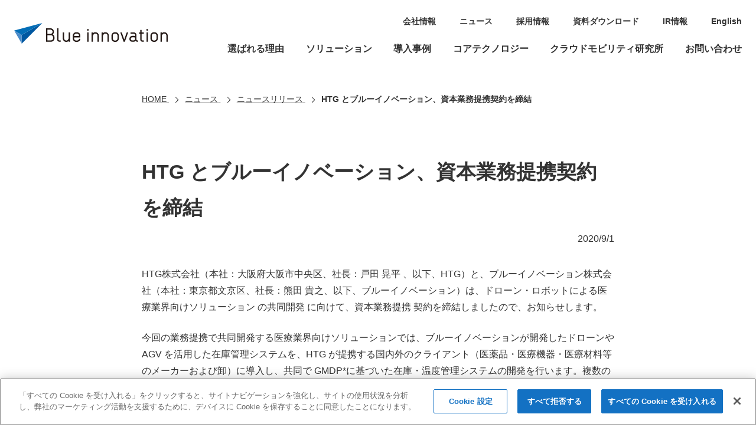

--- FILE ---
content_type: text/html
request_url: https://blue-i.co.jp/news/release/20200901.html
body_size: 4725
content:
<!DOCTYPE html>
<html lang="ja">
         <head prefix="og: https://ogp.me/ns#">
      <meta charset="UTF-8">
<!-- Google Tag Manager -->
<script>(function(w,d,s,l,i){w[l]=w[l]||[];w[l].push({'gtm.start':
new Date().getTime(),event:'gtm.js'});var f=d.getElementsByTagName(s)[0],
j=d.createElement(s),dl=l!='dataLayer'?'&l='+l:'';j.async=true;j.src=
'https://www.googletagmanager.com/gtm.js?id='+i+dl;f.parentNode.insertBefore(j,f);
})(window,document,'script','dataLayer','GTM-5TTTRGT');</script>
<!-- End Google Tag Manager -->
<!-- www.blue-i.co.jp に対する OneTrust Cookie 同意通知の始点 -->
<script src="https://cdn-au.onetrust.com/scripttemplates/otSDKStub.js" type="text/javascript" charset="UTF-8" data-domain-script="fe30c030-006c-4c58-97d1-bbee6025f89a"></script>
<script type="text/javascript">
function OptanonWrapper() { }
</script>
<!-- www.blue-i.co.jp に対する OneTrust Cookie 同意通知の終点 -->
<!-- Google Tag Manager 20230926-->
<script>(function(w,d,s,l,i){w[l]=w[l]||[];w[l].push({'gtm.start':
new Date().getTime(),event:'gtm.js'});var f=d.getElementsByTagName(s)[0],
j=d.createElement(s),dl=l!='dataLayer'?'&l='+l:'';j.async=true;j.src=
'https://www.googletagmanager.com/gtm.js?id='+i+dl;f.parentNode.insertBefore(j,f);
})(window,document,'script','dataLayer','GTM-MRBDCP3S');</script>
<!-- End Google Tag Manager -->
	<meta http-equiv="X-UA-Compatible" content="IE=edge">
<meta name="format-detection" content="telephone=no">
<meta name="viewport" content="width=device-width, user-scalable=yes">
<link rel="icon" href="/favicon.ico" sizes="any">
<link rel="apple-touch-icon" href="/apple-touch-icon.png">

<meta property="og:title" content="HTG とブルーイノベーション、資本業務提携契約を締結 - ブルーイノベーション株式会社">
<meta property="og:url" content="https://www.blue-i.co.jp/news/release/20200901.html">
<meta property="og:locale" content="ja_JP">
<meta property="og:type" content="article">
<meta property="og:description" content="複数のドローンやロボット、センサーなどデバイスを遠隔で制御・統合管理する独自開発のデバイス統合プラットフォーム「Blue Earth Platform（BEP）」を活用し、社会課題の解決、そして日本の未来の構築のためのソリューションを開発・提供しています。">
<meta property="og:image" content="https://www.blue-i.co.jp/common/img/og_logo.png">
<title>HTG とブルーイノベーション、資本業務提携契約を締結 - ブルーイノベーション株式会社</title>

	<link rel="stylesheet" href="/common/css/content.min.css">
<script src="/common/js/jquery.min.js"></script>
<script src="/common/js/common.js"></script>
	
   </head>   <body>
      <!-- Google Tag Manager (noscript) 20250210-->
<noscript><iframe src="https://www.googletagmanager.com/ns.html?id=GTM-5TTTRGT" height="0" width="0" style="display:none;visibility:hidden"></iframe></noscript>
<!-- End Google Tag Manager (noscript) -->

<!-- Google Tag Manager (noscript) 20230926-->
<noscript><iframe src="https://www.googletagmanager.com/ns.html?id=GTM-MRBDCP3S" height="0" width="0" style="display:none;visibility:hidden"></iframe></noscript>
<!-- End Google Tag Manager (noscript) -->
	   <header id="pagetop" class="header">
         <div class="header_inner">
      <div class="header_logo">
  <a href="/"><img src="/common/img/logo_bi.svg" alt="ブルーイノベーション"></a>
   </div>
	<nav class="header_nav">
	
	<ul class="header_nav_main" id="globalNav">
<li class="header_nav_main_home"><a href="/">HOME</a></li>
<li data-nav-name="reason"><a href="/reason/">選ばれる理由</a></li>
<li data-nav-name="solution"><a href="/solution/">ソリューション</a></li>
<li data-nav-name="cases"><a href="/cases/">導入事例</a></li>
<li data-nav-name="technology"><a href="/technology/">コアテクノロジー</a></li>
<li data-nav-name="cloud_mobility"><a href="/cloud_mobility/">クラウドモビリティ研究所</a></li>
<li data-nav-name="contact"><a href="/contact/">お問い合わせ</a></li>
</ul>
<ul class="header_nav_sub">
<li><a href="/corporate/">会社情報</a></li>
<li><a href="/news/">ニュース</a></li>
<li><a href="/recruit/">採用情報</a></li>
<li><a href="/download/">資料ダウンロード</a></li>
<li><a href="/ir/">IR情報</a></li>
<li><a href="/en/">English</a></li>
</ul>
	</nav>
   </div>
   </header><nav class="breadcrumb">
			<ol itemprop="breadcrumb" itemscope="itemscope" itemtype="http://schema.org/BreadcrumbList">
																										<li itemprop="itemListElement" itemscope="" itemtype="http://schema.org/ListItem">
							<a itemprop="item" href="/">
								<span itemprop="name">HOME</span>
							</a>
							<meta itemprop="position" content="1">
						</li>
																															<li itemprop="itemListElement" itemscope="" itemtype="http://schema.org/ListItem">
							<a itemprop="item" href="/news/">
								<span itemprop="name">ニュース</span>
							</a>
							<meta itemprop="position" content="2">
						</li>
																															<li itemprop="itemListElement" itemscope="" itemtype="http://schema.org/ListItem">
							<a itemprop="item" href="/news/?key=release">
								<span itemprop="name">ニュースリリース</span>
							</a>
							<meta itemprop="position" content="3">
						</li>
																															<li itemprop="itemListElement" itemscope="" itemtype="http://schema.org/ListItem">
							<a itemprop="item" href="/news/release/20200901.html">
								<span itemprop="name">HTG とブルーイノベーション、資本業務提携契約を締結</span>
							</a>
							<meta itemprop="position" content="4">
						</li>
												</ol>
		</nav>
	

	   <main>
         <article>
      <h1>HTG とブルーイノベーション、資本業務提携契約を締結</h1><p class="release_date">2020/9/1</p>

		
	
<p>HTG株式会社（本社：大阪府大阪市中央区、社長：戸田 晃平 、以下、HTG）と、ブルーイノベーション株式会社（本社：東京都文京区、社長：熊田 貴之、以下、ブルーイノベーション）は、ドローン・ロボットによる医療業界向けソリューション の共同開発 に向けて、資本業務提携 契約を締結しましたので、お知らせします。</p><p>今回の業務提携で共同開発する医療業界向けソリューションでは、ブルーイノベーションが開発したドローンや AGV を活用した在庫管理システムを、HTG が提携する国内外のクライアント（医薬品・医療機器・医療材料等のメーカーおよび卸）に導入し、共同で GMDP*に基づいた在庫・温度管理システムの開発を行います。複数のドローン、ロボットを制御する BEP（Blue Earth Platform）を活用した倉庫棚卸ソリューションを軸に開発していきます。今般の新型コロナウイルス感染症の猛威により、医療業界においても リモート業務需要は一段と高ま っていますが、それに応えるべく両社の強みを合わせて、ドローン・ロボットによる医療業界向け業務効率化ソリューションを展開いたします。</p><p>ロードマップとしては、先ずは社内向けソリューションを構築し、社内検証を行い、その後国内のクライアント （医薬品・医療機器・医療材料等のメーカーおよび卸）へ展開し、将来的には海外への展開を予定しています。</p><p>HTGはテック企業への投資事業や医薬品事業（製造・販売）にこれまで取り組んできました。ヘルスケアプラットフォーム事業・投資アライアンス事業・医薬品製造販売事業等を通じて、医療を中心としたヘルスケア業界にテクノロジーを融合させ、斬新でユニークなサービスでイノベーションを起こす取り組みを進めています。国内外のグループ各社で蓄積したノウハウを活用し、医療と人々の健康をよりよくするための価値創造をしてまいります。</p><p>ブルーイノベーションは、昨今の労働人口減少、地球温暖化に伴う大規模自然災害の増加、インフラの老朽化といった年々増加する社会課題を解決するため、基盤プラットフォームBEPを軸に、ドローンやロボットをAI、ブロックチェーンなどと組み合わせて無人化、省人化を図る技術の開発に取り組み、来るべきクラウドモビリティ社会に向けて、倉庫内在庫管理等のドローン・AGVによる医薬品在庫管理ソリューションのイメージインドアロボティクス、モビリティ連携、BIポートによるソリューションの開発、展開を進めています。</p><p>*GMDP; Good Manufacturing and Distribution Practice,<br>医薬品の適正製造・流通規範</p><p>リリース本文は<a href="/news/release/pdf/20200901release_BI_HTG.pdf" target="_blank">こちら</a>（PDFファイル：1.1MB）</p><p>本件に関する問い合わせは<a href="/contact/index.html" target="_blank">こちら</a></p>

	
	
<p style="text-align: center;">ドローン･ A GV による医薬品在庫管理ソリューションのイメージ</p>

	
			<figure>
							<img src="/news/release/img/20200901release_BI_HTG_img-768x432.jpg" alt="" oncontextmenu="return false;">
								</figure>
	

   </article>
   </main><nav class="localnavi" id="localNav">
			<ul class="localnavi_item">
																										<li>
															<a href="/news/?key=release">ニュースリリース</a>
																				</li>
																															<li>
															<a href="/news/?key=solution">ソリューション・技術</a>
																				</li>
																															<li>
															<a href="/news/?key=event">セミナー・イベント</a>
																				</li>
																															<li>
															<a href="/news/cases/">導入事例</a>
																				</li>
																															<li>
															<a href="/news/?key=info">お知らせ</a>
																				</li>
																	</ul>
		</nav>
	
	<aside class="contact">
	<h2>お問い合わせ・ご相談</h2>
	<ul>
<li class="contact_button"><a href="/contact/project/">ソリューションに関するお問い合わせ・ご相談</a></li>
<li><a href="/contact/entry/">採用に関するお問い合わせ・ご相談</a></li>
<li><a href="/contact/coverage/">取材・講演に関するお問い合わせ・ご相談</a></li>
<li><a href="/contact/other/">その他のお問い合わせ・ご相談</a></li>
</ul>
	</aside><p class="to_page_top"><a href="#pagetop">PAGE TOP</a></p>

	
	
   <footer class="footer">
      <div class="footer_inner">
	
	<ul class="footer_link">
<li><a href="/security-policy/">情報セキュリティ方針</a></li>
<li><a href="/isms/">ISMSの取得について</a></li>
<li><a href="/personal-information/">個人情報について</a></li>
<li><a href="/invite-policy/">勧誘方針</a></li>
<li><a href="/terms/">このサイトについて</a></li>
<li><a href="/sitemap/">サイトマップ</a></li>
<!--
<li class="footer_link_button">代理店の方へ</li>
-->
</ul>

<ul class="footer_sns">
<li><a href="https://www.youtube.com/channel/UCEZnKKcJe-Ahcy2yPEqlDKQ" target="_blank"><img src="/common/img/ico_youtube.svg" alt="YouTube"></a></li>
<li><a href="/contact/mailmagazine/"><img src="/common/img/ico_magazine.svg" alt=""></a></li>
</ul>

<script>
$(document).ready(function(){
    $('a[href^=#]').click(function(){
        var speed = 500;
        var href= $(this).attr("href");
        var target = $(href == "#" || href == "" ? 'html' : href);
        var position = target.offset().top;
        $("html, body").animate({scrollTop:position}, speed, "swing");
        return false;
    });
});
</script>
	</div><p class="footer_copyright"><small>© 2022 Blue innovation Co.,Ltd. All Rights Reserved</small></p>
	
   </footer>
   </body>
   </html>

--- FILE ---
content_type: text/html
request_url: https://blue-i.co.jp/nav_list.html?_=1765908886841
body_size: 1896
content:
<!DOCTYPE html>
<html lang="ja">
         <head>
      <meta charset="UTF-8">
<meta http-equiv="X-UA-Compatible" content="IE=edge">
<meta name="format-detection" content="telephone=no">
<meta name="viewport" content="width=device-width, user-scalable=yes">
<meta property="og:title" content="基本テンプレート：日本語 - ブルーイノベーション株式会社">
<meta property="og:url" content="https://www.blue-i.co.jp/nav_list.html">
<meta property="og:locale" content="ja_JP">
<meta property="og:type" content="article">
<meta property="og:description" content="複数のドローンやロボット、センサーなどデバイスを遠隔で制御・統合管理する独自開発のデバイス統合プラットフォーム「Blue Earth Platform（BEP）」を活用し、社会課題の解決、そして日本の未来の構築のためのソリューションを開発・提供しています。">
<meta property="og:image" content="https://www.blue-i.co.jp/common/img/og_logo.png">
<title>基本テンプレート：日本語 - ブルーイノベーション株式会社</title>

	
   </head>   <body>
         <div id="dropdown">
      <h1>簡易リンク</h1>

		
	
   <dl class="header_nav_main_child" data-category-code="reason">
      <dt data-nav-english="REASON">選ばれる理由</dt>
	<dd>
	
	
	</dd><dd>
	
	
	</dd><dd>
	
	
	</dd><dd>
	
	
	</dd>
   </dl>   <dl class="header_nav_main_child" data-category-code="solution">
      <dt data-nav-english="SOLUTION">ソリューション</dt>
	<dd>
	
	<ul>
<li><a href="/solution/#inspection">点検</a>
<ul>
<li><a href="/solution/inspection/inspection_05.html">点検委託プラン</a></li>
<li><a href="/solution/inspection/line_01.html">ドローン送電線点検</a></li>
<li><a href="/solution/inspection/inspection_01.html">ドローン点検・測量｜屋外</a></li>
<li><a href="/solution/inspection/inspection_02.html">ドローン点検・測量｜屋内</a></li>
<li><a href="/solution/inspection/inspection_03.html">ドローン水中点検</a></li>
<li><a href="/solution/inspection/inspection_04.html">ドローン下水道点検</a></li>
<li><a href="https://www.blue-i.co.jp/starterpack/">ドローン点検スターターパック</a></li>
<li><a href="/solution/inspection/surveillance_01.html">ロボット自動巡回点検</a></li>
<li><a href="/elios3/">点検ドローン「ELIOS 3」</a></li>
</ul>
</li>
</ul>
	</dd><dd>
	
	<ul>
<li><a href="/solution/#logistics">ポート</a>
<ul>
<li><a href="/bepport_bousai/">ドローン防災システム</a></li>
<li><a href="/solution/logistics/port_04.html">ドローン自動巡回システム</a></li>
<li><a href="/solution/logistics/port_01.html">ドローンポート情報管理システム｜VIS</a></li>
<li><a href="/solution/logistics/port_02.html">可搬式ドローンポート｜災害時用</a></li>
<li><a href="/solution/logistics/port_03.html">固定式ドローンポート｜物流用</a></li>
</ul>
</li>
</ul>
	</dd><dd>
	
	<ul>
<li><a href="/solution/#education">教育・パイロット支援</a>
<ul>
<li><a href="https://www.blue-i.co.jp/pilot-support/" target="_blank">ドローンパイロット支援サービス</a></li>
<li><a href="https://blue-i.co.jp/plant-inspection/" target="_blank">JUIDAプラント点検スペシャリスト養成コース</a></li>
<li><a href="https://www.blue-i.co.jp/flight_services/" target="_blank">ドローン飛行日誌作成・情報管理サービス｜BLUE SKY</a></li>
<li><a href="https://www.sorapass.com/map/" target="_blank">ドローン飛行専用支援地図サービス｜SORAPASS</a></li>
<li><a href="https://www.blue-i.co.jp/pilot-support/#support" target="_blank">ドローン機体向け補償｜SORAPASS会員のためのドローン保険</a></li>
<li><a href="https://www.sorapass.com/information/" target="_blank">賠償補償｜SORAPASS care</a></li>
<!-- <li><a href="https://www.blue-i.co.jp/shinrin/" target="_blank">林業事業者向けリモートセンシング研修</a></li> -->
</ul>
</li>
</ul>
	</dd><dd>
	
	<ul>
<li><a href="/solution/#office">ネクスト ソリューション</a>
<ul>
<li><a href="/solution/office/clean_01.html">オフィス向けロボット清掃</a></li>
</ul>
</li>
</ul>
	</dd>
   </dl>   <dl class="header_nav_main_child" data-category-code="cases">
      <dt data-nav-english="CASES">導入事例</dt>
	<dd>
	
	
	</dd><dd>
	
	
	</dd><dd>
	
	
	</dd><dd>
	
	
	</dd>
   </dl>   <dl class="header_nav_main_child" data-category-code="technology">
      <dt data-nav-english="TECHNOLOGY">コアテクノロジー</dt>
	<dd>
	
	<ul>
<li><a href="/technology/bep/">Blue Earth Platform｜BEP</a></li>
</ul>
	</dd><dd>
	
	<ul>
<li><a href="/technology/bep_package/">BEPパッケージ ソリューション</a></li>
</ul>
	</dd><dd>
	
	<ul>
<li><a href="/technology/partner/">パートナー企業との取り組み</a></li>
</ul>
	</dd><dd>
	
	<ul>
<li><a href="/technology/iso/">標準化への取り組み</a></li>
</ul>
	</dd>
   </dl>   <dl class="header_nav_main_child" data-category-code="cloud_mobility">
      <dt data-nav-english="CLOUD MOBILITY">クラウドモビリティ研究所</dt>
	<dd>
	

		
	</dd>
<dd>
	
	
	</dd><dd>
	
	
	</dd><dd>
	
	
	</dd>
   </dl>   <dl class="header_nav_main_child" data-category-code="contact">
      <dt data-nav-english="CONTACT">お問い合わせ</dt>
	<dd>
	
	
	</dd><dd>
	
	
	</dd><dd>
	
	
	</dd><dd>
	
	
	</dd>
   </dl>
   </div>
   </body>
   </html>

--- FILE ---
content_type: text/css
request_url: https://blue-i.co.jp/common/css/content.min.css
body_size: 11118
content:
@font-face{font-family:"Hiragino Kaku Gothic ProN";src:local(Hiragino Sans W3),local(HiraginoSans-W3);font-weight:normal}@font-face{font-family:"Hiragino Kaku Gothic ProN";src:local(Hiragino Sans W4),local(HiraginoSans-W4);font-weight:400}@font-face{font-family:"Hiragino Kaku Gothic ProN";src:local(Hiragino Sans W5),local(HiraginoSans-W5);font-weight:500}@font-face{font-family:"Hiragino Kaku Gothic ProN";src:local(Hiragino Sans W6),local(HiraginoSans-W6);font-weight:600}@font-face{font-family:"Hiragino Kaku Gothic ProN";src:local(Hiragino Sans W7),local(HiraginoSans-W7);font-weight:700}body,input,textarea,button,select,label{font-family:"Helvetica Neue","san francisco","Segoe UI","Hiragino Kaku Gothic ProN","Hiragino Sans","BIZ UDPGothic",Meiryo,sans-serif}body{background-color:#fff;color:#333;font-size:1rem;margin:0;min-width:320px;padding:0;position:relative;-webkit-text-size-adjust:100%}header,footer,main,article,aside,section,nav,figure,figcaption{display:block;margin:0;padding:0}h1,h2,h3,h4,h5,h6{font-feature-settings:"palt";line-height:1.8;margin:0;max-height:100%;padding:0}p,th,td,li,dt,dd{font-feature-settings:"palt";line-height:1.8;margin:0;max-height:100%;padding:0}ul,ol{list-style-type:none;margin:0;padding:0}dl,form{margin:0;padding:0}fieldset,iframe{border-style:none;margin:0;max-width:100%;padding:0}input[type=text],textarea,button{-webkit-appearance:none;border:none;border-radius:0;font-size:1rem;font-feature-settings:"palt"}input[type=text]:focus,textarea:focus,button:focus{outline:none}input[type=button],input[type=submit],input[type=reset],button{cursor:pointer}input[type=button]:focus,input[type=submit]:focus,input[type=reset]:focus,button:focus{outline:none}input[type=text]::-moz-placeholder{color:#ccc}input[type=text]::placeholder{color:#ccc}select{border:none;border-radius:0;cursor:pointer;font-size:1rem}select:focus{outline:none}label{cursor:pointer;font-size:1rem}table{border-collapse:collapse;border-spacing:0}th{text-align:left}caption{text-align:left;width:100%}address{font-style:normal;font-weight:normal}i{font-style:oblique}b,em{font-style:normal;font-weight:600}strong{color:#c43366;font-weight:600}small{font-size:1rem}figure img{display:inline-block;margin:0 auto}img{border-style:none;height:auto;-ms-interpolation-mode:bicubic;margin:0 auto;max-width:100%}a{transition:all .3s}a:link{color:#333}a:visited{color:#333}a:active,a:hover{color:#036eb8}a:focus{color:#036eb8}hr{height:0;margin:0;padding:0;border:0}*{-webkit-tap-highlight-color:rgba(0,0,0,0);-webkit-touch-callout:　none}@media(max-width: 768px){html.js_nav_open,html.js_nav_open body{height:100%;overflow:hidden;width:100%}body{padding-top:64px;-webkit-overflow-scrolling:touch}}.header{background-color:#fff;position:relative;z-index:1000}.header_inner{padding:0 24px}.header a{text-decoration:none}.header_nav_sub{display:flex}@media(max-width: 768px){.header{left:0;position:fixed;top:0;width:100%}.header_logo{align-items:center;display:flex;height:64px;margin:0;width:calc(100% - 72px)}.header_nav{background:#343434;box-sizing:border-box;height:0%;left:0;opacity:0;overflow:auto;padding:64px 24px 24px;position:fixed;top:-90px;transition:height 0s .3s,opacity .3s 0s,top 0s .3s;width:100%;z-index:1002}.header_nav_button{background-color:#fff;border-color:#343434;border-style:solid;border-width:31px 16px;box-sizing:border-box;cursor:pointer;height:64px;outline:none;position:absolute;right:0;text-indent:-200vw;top:0;transition:all .3s;white-space:nowrap;width:64px;z-index:1003}.header_nav_button::before,.header_nav_button::after{border-top:2px solid #fff;content:"";display:block;height:0;left:-16px;margin:auto;position:absolute;right:-16px;transform:rotate(0deg);transition:all .3s;width:32px}.header_nav_button:before{bottom:10px;top:-10px}.header_nav_button:after{bottom:-10px;top:10px}.js_nav_open .header_nav_button{background-color:#343434}.js_nav_open .header_nav_button:before{bottom:-31px;transform:rotate(45deg);top:-31px}.js_nav_open .header_nav_button:after{bottom:-31px;transform:rotate(135deg);top:-31px}.js_nav_open .header_nav{height:100%;opacity:1;top:0;transition:height 0s,opacity .3s,top 0s}.header_nav ul{display:flex;flex-wrap:wrap}.header_nav li{box-sizing:border-box;border-bottom:1px solid #555;width:100%}.header_nav a{color:#fff;display:block;font-size:1.125rem;font-weight:600;margin-top:1px;padding:16px 4px;text-align:center}.header_nav_main_child{display:none}.header_nav_sub li{width:50%}.header_nav_sub li:nth-child(2n+1){border-right:1px solid #555}.header_nav_sub a{align-items:center;display:flex;font-weight:600;justify-content:center}.header+div[style]{display:none}}@media(min-width: 769px){.header_inner{align-items:center;display:flex;justify-content:space-between;margin:0 auto;max-width:1360px;width:calc(100% - 48px)}.header_logo{flex-shrink:1;max-width:260px;transition:all .3s}.header_nav{display:flex;flex-direction:column;flex-shrink:1}.header_nav_button{display:none}.header_nav_main{display:flex;justify-content:space-between;min-height:24px;order:2}.header_nav_main_home{display:none}.header_nav_main>li{font-weight:600;line-height:1.2;margin-left:min(2.857vw,40px)}.header_nav_main>li>a,.header_nav_main>li strong a{border-bottom:3px solid #fff;align-items:center;display:flex;padding:24px 0 21px}.header_nav_main>li strong{display:flex}.header_nav_main>li strong a{border-color:#036eb8}.header_nav_main>li:hover a:not(:last-child):hover,.header_nav_main>li:hover a:not(:last-child):active,.header_nav_main>li.js_nav_open a:not(:last-child):hover,.header_nav_main>li.js_nav_open a:not(:last-child):active{border-color:#036eb8}.header_nav_main>li:hover .header_nav_main_child_wrapper,.header_nav_main>li.js_nav_open .header_nav_main_child_wrapper{left:0%;opacity:1;transition:left 0s,opacity .3s}.header_nav_main_child{display:flex;justify-content:center;margin:0 auto;max-width:1320px;padding:40px 0;width:calc(100% - 48px)}.header_nav_main_child_wrapper{background-color:#f2f2f5;box-sizing:border-box;left:-100%;opacity:0;overflow:hidden;position:absolute;right:0;padding:0 24px;transition:left 0s .3s,opacity .3s 0s;width:100%;z-index:1001}.header_nav_main_child dt{font-size:1.25rem;font-weight:600;margin-right:min(2.857vw,40px);width:22.58%}.header_nav_main_child dt::after{content:attr(data-nav-english);display:block;font-size:0.875rem;font-weight:normal}.header_nav_main_child dd{flex-shrink:1;margin-left:min(2.857vw,40px);width:240px}.header_nav_main_child dd:first-of-type{margin-left:auto}.header_nav_main_child dd:nth-of-type(1):nth-last-of-type(3),.header_nav_main_child dd:nth-of-type(2):nth-last-of-type(2),.header_nav_main_child dd:nth-of-type(3):nth-last-of-type(1){width:320px}.header_nav_main_child a:hover,.header_nav_main_child a:active{text-decoration:underline}.header_nav_main_child li{font-weight:600}.header_nav_main_child li:not(:first-child){margin-top:16px}.header_nav_main_child li ul{margin-top:8px}.header_nav_main_child li li{font-size:0.938rem;font-weight:400;margin-top:calc(16px - 0.4em) !important}.header_nav_sub{padding-top:24px;transition:all .3s}.header_nav_sub:first-child{padding-bottom:24px}.header_nav_sub li{font-size:0.875rem;font-weight:600;margin-left:40px;overflow:hidden;transition:all .3s}.header_nav_sub li:first-child{margin-left:auto}.header.js_float{left:0;position:absolute;right:0}.header.js_fixed{position:fixed;top:0;z-index:100}.header.js_fixed .header_logo{max-width:200px}.header.js_fixed .header_nav_sub{padding-top:0}.header.js_fixed .header_nav_sub li{line-height:0}}@media(min-width: 769px)and (max-width: 979px){.header_nav_main_child{flex-wrap:wrap}.header_nav_main_child dt{margin-bottom:40px;text-align:center;width:100%}.header_nav_main_child dd{width:calc(25% - 2.15vw)}.header_nav_main_child dd:nth-of-type(1){margin-left:0}.header_nav_main_child dd:nth-of-type(1):nth-last-of-type(3),.header_nav_main_child dd:nth-of-type(2):nth-last-of-type(2),.header_nav_main_child dd:nth-of-type(3):nth-last-of-type(1){width:calc(33.333% - 2.15vw)}}@media(max-width: 479px){.header_inner{padding:0 16px}}.to_page_top{height:40px;margin:24px auto;padding:0 24px;position:relative}.to_page_top p{box-sizing:border-box;bottom:0;height:0;left:0;margin:0 auto;max-width:1280px;position:absolute;right:0;width:100%}.to_page_top a{background-color:#343434;bottom:0;display:block;height:40px;overflow:hidden;position:absolute;right:16px;text-indent:50px;transition:all .3s;width:40px;white-space:nowrap;z-index:5}.to_page_top a:after{border-color:#fff;border-style:solid;border-width:3px 3px 0 0;bottom:0;content:"";display:block;height:10px;left:0;margin:auto;position:absolute;right:0;top:5px;transform:rotate(-45deg);transition:all .3s;width:10px}.to_page_top a:active,.to_page_top a:hover{background-color:#036eb8}@media(min-width: 769px){.to_page_top{box-sizing:border-box;left:0;margin-top:-56px;max-width:1392px;padding:0 16px;position:absolute;right:0;width:100%}}@media(max-width: 479px){.to_page_top a{right:16px}}.contact{background-color:#373b42;padding:96px 24px;text-align:center}.contact h2{color:#fff;font-size:clamp(1rem,6.25vw,1.875rem);font-weight:700}.contact a{font-weight:600}.contact a:link,.contact a:visited{color:#fff}.contact a:hover,.contact a:active{color:#036eb8}.contact ul{margin-top:32px}.contact li:nth-child(n+2){margin-top:16px}.contact_button{padding-bottom:36px}.contact_button a{box-sizing:border-box;display:inline-block;font-size:clamp(1rem,3.75vw,1.125rem);font-weight:600;max-width:100%;padding:calc(24px - 0.4em) 8px;text-decoration:none;width:480px}.contact_button a:link,.contact_button a:visited{background-color:#fff;color:#373b42}.contact_button a:hover,.contact_button a:active{background-color:#036eb8;color:#fff}.contact+.to_page_top{margin-top:-64px}@media(max-width: 479px){.contact{padding:64px 16px 96px}}.footer{background-color:#343434;box-sizing:border-box;color:#fff;padding:24px 24px 48px}.footer a{text-decoration:none}.footer a:link,.footer a:visited{color:#fff}.footer a:hover,.footer a:active{color:#036eb8}.footer li{margin-top:calc(24px - 0.4em)}.footer_link{align-items:center;display:flex;flex-wrap:wrap;justify-content:center}.footer_link li{font-size:0.875rem;padding:0 20px}.footer_link_button a{background-color:#fff;display:block;font-weight:400;padding:8px 20px}.footer_link_button a:link,.footer_link_button a:visited{color:#343434}.footer_link_button a:hover,.footer_link_button a:active{background-color:#036eb8;color:#fff}.footer_sns{display:flex;margin:16px auto 0;justify-content:space-between;width:104px}.footer_sns:has(li:first-child:last-child){width:32px}.footer_sns a{background-position:center center;background-repeat:no-repeat;background-size:contain;display:block;height:32px;width:32px}.footer_copyright{color:#ccc;margin-top:48px;text-align:center}.footer_copyright small{font-font-family:"Helvetica Neue","san francisco","Segoe UI",sans-serif;font-size:0.75rem}@media(min-width: 980px){.footer{padding-top:36px}.footer_inner{display:flex;justify-content:space-between;margin:0 auto;max-width:1280px;width:100%}.footer_link{justify-content:flex-start}.footer_link li:first-child{padding-left:0}.footer_sns{margin:0}}@media(max-width: 479px){.footer{padding:24px 16px 48px}}.breadcrumb{margin:40px auto 0;max-width:800px;padding:0 24px}.breadcrumb a:link,.breadcrumb a:visited{color:#333}.breadcrumb a:hover,.breadcrumb a:active{color:#036eb8}.breadcrumb ol{letter-spacing:-0.4em;overflow:auto;white-space:nowrap;width:100%}.breadcrumb li{display:inline;font-size:0.875rem;letter-spacing:normal;white-space:nowrap}.breadcrumb li:nth-child(n+2)::before{border-color:#333;border-style:solid;border-width:0 1px 1px 0;content:"";display:inline-block;height:.4em;margin:0 .6em;transform:rotate(-45deg);vertical-align:middle;width:.4em}.breadcrumb li:last-child{font-weight:600}.breadcrumb li:last-child a{color:#333;cursor:default;text-decoration:none}.content_wide .breadcrumb{max-width:1280px}@media(min-width: 769px){.breadcrumb ol{overflow:hidden;text-overflow:ellipsis}}@media(max-width: 479px){.breadcrumb{padding:0 16px}}.localnavi{background-color:#f2f2f5;margin:60px 0 0;padding:24px 24px 48px}.localnavi_item{display:flex;flex-wrap:wrap;justify-content:space-between;margin:0 auto;max-width:1280px;position:relative}.localnavi_item::before{order:3}.localnavi_item::after{order:2}.localnavi_item a{text-decoration:none}.localnavi_item a:link,.localnavi_item a:visited{color:#666}.localnavi_item a:hover,.localnavi_item a:active{color:#036eb8}.localnavi_item strong a{color:#036eb8 !important;cursor:default}.localnavi_item>li{margin-top:24px;order:1;width:100%}.localnavi_item>li>a{font-weight:600}.localnavi_item>li li{font-size:0.875rem;margin-top:calc(16px - 0.4em)}.localnavi_item>li ul{margin-left:16px}.localnavi_item>li>ul{margin-top:8px}@media(min-width: 480px)and (max-width: 768px){.localnavi{margin-top:80px}.localnavi_item>li{width:calc(50% - 10px)}}@media(min-width: 769px)and (max-width: 979px){.localnavi{margin-top:120px}.localnavi_item::after{content:"";display:block;width:calc(33.333% - 15px)}.localnavi_item>li{width:calc(33.333% - 15px)}}@media(min-width: 980px){.localnavi{margin-top:160px}.localnavi_item::before,.localnavi_item::after{content:"";display:block;width:calc(25% - 15px)}.localnavi_item>li{width:calc(25% - 15px)}}@media(max-width: 479px){.localnavi{padding:24px 16px 48px}}*+.wm-link-nav{margin-top:32px}.wm-link-nav,.wm-link-nav>ul{display:flex;flex-wrap:wrap;justify-content:space-between;width:100%}.wm-link-nav a,.wm-link-nav li{align-items:center;background-color:#fff;border:1px solid #ccc;box-sizing:border-box;color:#333;display:flex;font-weight:600;justify-content:center;padding:8px}.wm-link-nav a{color:#333;height:calc(100% + 18px);margin:-9px;text-decoration:none;width:calc(100% + 18px)}.wm-link-nav a:hover,.wm-link-nav a:active{background-color:#036eb8;border-color:#036eb8;color:#fff}.wm-link-nav li{width:100%}.wm-link-nav li:not(:first-child){margin-top:32px}@media(min-width: 480px){.wm-link-nav::before{content:"";display:block;max-width:380px;order:3;width:calc(50% - 12px)}.wm-link-nav::after{content:"";display:block;max-width:380px;order:2;width:calc(50% - 12px)}.wm-link-nav li{max-width:380px;order:1;width:calc(50% - 12px)}.wm-link-nav li:nth-child(2){margin-top:0}}@media(min-width: 769px){.wm-link-nav::before,.wm-link-nav::after{max-width:250px;width:calc(33.333% - 16px)}.wm-link-nav li{max-width:250px;width:calc(33.333% - 16px)}.wm-link-nav li:nth-child(3){margin-top:0}.wm-link-nav li:nth-child(1):nth-last-child(2){margin-left:16.6665%}.wm-link-nav li:nth-child(2):nth-last-child(1){margin-right:16.6665%}}.carousel_list,.index_nav{display:flex;flex-wrap:wrap;justify-content:space-between}.carousel_list::before,.carousel_list::after,.index_nav::before,.index_nav::after{content:"";display:block;order:2;width:100%}.carousel_list img,.index_nav img{display:block;margin:0 auto;transition:all .3s}.carousel_list a,.index_nav a{display:flex;flex-direction:column;text-decoration:none !important}.carousel_list a:hover img,.carousel_list a:active img,.index_nav a:hover img,.index_nav a:active img{opacity:.6;transform:scale(1.1)}.carousel_list a[href*="youtu.be"] img,.carousel_list a[href*="youtube.com/watch"] img,.index_nav a[href*="youtu.be"] img,.index_nav a[href*="youtube.com/watch"] img{opacity:.6}.carousel_list a[href*="youtu.be"] figure,.carousel_list a[href*="youtube.com/watch"] figure,.index_nav a[href*="youtu.be"] figure,.index_nav a[href*="youtube.com/watch"] figure{background-color:#000;position:relative;transition:all .3s}.carousel_list a[href*="youtu.be"] figure::after,.carousel_list a[href*="youtube.com/watch"] figure::after,.index_nav a[href*="youtu.be"] figure::after,.index_nav a[href*="youtube.com/watch"] figure::after{background:url(/common/img/ico_play.svg) center center no-repeat;bottom:0;content:"";display:block;height:64px;left:0;margin:auto;position:absolute;right:0;top:0;width:64px}.carousel_list a[href*="youtu.be"]:hover figure,.carousel_list a[href*="youtu.be"]:active figure,.carousel_list a[href*="youtube.com/watch"]:hover figure,.carousel_list a[href*="youtube.com/watch"]:active figure,.index_nav a[href*="youtu.be"]:hover figure,.index_nav a[href*="youtu.be"]:active figure,.index_nav a[href*="youtube.com/watch"]:hover figure,.index_nav a[href*="youtube.com/watch"]:active figure{background-color:#036eb8}.carousel_list>li,.index_nav>li{box-sizing:border-box;display:flex;flex-direction:column;flex-shrink:0;order:1}.carousel_list dl,.index_nav dl{margin:0;order:2}.carousel_list figure,.index_nav figure{background-color:#036eb8;margin:0;order:1;overflow:hidden}@media(max-width: 479px){.carousel_list,.index_nav{justify-content:center}}.carousel_list{align-items:stretch;margin:8px auto 0}.carousel_list li{margin-top:32px;order:1;width:296px}@media(min-width: 480px){.carousel_list::before,.carousel_list::after,.carousel_list li{width:calc(50% - 12px)}}@media(min-width: 640px){.carousel_list::before,.carousel_list::after,.carousel_list li{width:calc(33.333% - 16px)}}@media(min-width: 769px){.carousel_list::before,.carousel_list::after,.carousel_list li{width:calc(25% - 18px)}}@media(min-width: 980px){.carousel_list::before,.carousel_list::after,.carousel_list li{width:calc(25% - 24px)}}.index_nav_item{display:flex;flex-wrap:wrap}.index_nav_item dt{font-size:clamp(1rem,4.17vw,1.25rem);font-weight:600;margin:8px 0 0;order:2;width:100%}.index_nav_item dd{order:3}.index_nav_item dd:not(.index_nav_tag){width:100%}.index_nav_item dd:not(.index_nav_image){margin:8px 0 0}.index_nav_item dd li{margin-top:8px}.index_nav_item dd ul:not([class]):not([style]):first-child li:first-child{margin-top:0}.index_nav .index_nav_image{background-color:#036eb8;margin:0;order:1;overflow:hidden}.index_nav_tag{background-color:#fff;border:1px solid #ccc;border-radius:4px;box-sizing:border-box;color:#333;display:inline-block;font-size:0.875rem;line-height:1rem;margin-right:8px;padding:.3em .5em;text-align:center;min-width:10em}*+.switch_box{margin-top:24px}.switch_box dd,.switch_box .js_wrapper{padding:24px 0;z-index:0}@media(min-width: 769px){.switch_box dd,.switch_box .js_wrapper{padding:24px}}.switch_box dt,.switch_box .js_toggle_button{background-color:#fff;border:1px solid #ccc;color:#333;cursor:pointer;font-size:1rem;font-weight:600;outline:none;padding:calc(16px - 0.4em) 48px calc(16px - 0.4em) 16px;position:relative;transition:background-color .3s,color .3s;z-index:1}.switch_box dt::after,.switch_box .js_toggle_button::after{background-image:linear-gradient(rgba(255, 255, 255, 0) 7px, #333 7px, #333 9px, rgba(255, 255, 255, 0) 9px),linear-gradient(90deg, rgba(255, 255, 255, 0) 7px, #333 7px, #333 9px, rgba(255, 255, 255, 0) 9px);background-position:center center;background-repeat:norepeat;background-size:16px 16px;bottom:0;content:"";height:2px;filter:invert(0%) contrast(50);margin:auto 0;position:absolute;right:16px;top:0;transition:all .3s ease;width:16px}.switch_box dt:hover,.switch_box .js_toggle_button:hover{background-color:#036eb8;border-color:#036eb8;color:#fff}.switch_box dt:hover::after,.switch_box .js_toggle_button:hover::after{filter:invert(100%) contrast(100)}.switch_box dt+*,.switch_box .js_toggle_button+*{height:auto;transition:visibility .3s,margin-top .3s;margin-top:0;opacity:1}.switch_box dt.js_close,.switch_box .js_toggle_button.js_close{background-color:#343434;color:#fff}.switch_box dt.js_close::after,.switch_box .js_toggle_button.js_close::after{filter:invert(100%) contrast(100);height:16px}.switch_box dt.js_close:hover,.switch_box .js_toggle_button.js_close:hover{background-color:#036eb8}.switch_box dt.js_close+*,.switch_box .js_toggle_button.js_close+*{-webkit-animation:act_open .3s 1 alternate forwards;animation:act_open .3s 1 alternate forwards;height:0;margin-top:-20px;opacity:0;overflow:hidden;padding:10px 24px}.switch_box:not(.switch_faq) h2.js_toggle_button::before,.switch_box:not(.switch_faq) h3.js_toggle_button::before,.switch_box:not(.switch_faq) h4.js_toggle_button::before,.switch_box:not(.switch_faq) h5.js_toggle_button::before,.switch_box:not(.switch_faq) h6.js_toggle_button::before{display:none}.switch_box.switch_faq dt,.switch_box.switch_faq .js_toggle_button{padding-left:52px}.switch_box.switch_faq dt::before,.switch_box.switch_faq .js_toggle_button::before{bottom:0;color:#838383;content:"Q";font-family:"Helvetica Neue","san francisco","Segoe UI",sans-serif;font-size:clamp(1rem,5.42vw,1.625rem);height:2em;left:16px;line-height:2;margin:auto;position:absolute;top:0;transition:color .3s}.switch_box.switch_faq dt:hover::before,.switch_box.switch_faq .js_toggle_button:hover::before{color:#fff}.switch_box.switch_faq dt.js_close::before,.switch_box.switch_faq .js_toggle_button.js_close::before{color:#fff}.switch_box.switch_faq dd,.switch_box.switch_faq .js_wrapper{position:relative}.switch_box.switch_faq dd::before,.switch_box.switch_faq .js_wrapper::before{color:#036eb8;display:block;content:"A";font-family:"Helvetica Neue","san francisco","Segoe UI",sans-serif;font-size:clamp(1rem,6.25vw,1.875rem);font-weight:600;line-height:1;padding:0 0 16px}.switch_box.switch_faq h2.js_toggle_button::before,.switch_box.switch_faq h3.js_toggle_button::before,.switch_box.switch_faq h4.js_toggle_button::before,.switch_box.switch_faq h5.js_toggle_button::before,.switch_box.switch_faq h6.js_toggle_button::before{border-style:none;width:auto}@media all and (-ms-high-contrast: none){*::-ms-backdrop,.switch_box .js_toggle_button::after{background-image:linear-gradient(rgba(255, 255, 255, 0) 7px, #fff 7px, #fff 9px, rgba(255, 255, 255, 0) 9px),linear-gradient(90deg, rgba(255, 255, 255, 0) 7px, rgba(255, 255, 255, 0) 7px, rgba(255, 255, 255, 0) 9px, rgba(255, 255, 255, 0) 9px)}*::-ms-backdrop,.switch_box .js_toggle_button.js_close::after{background-image:linear-gradient(rgba(255, 255, 255, 0) 7px, #333 7px, #333 9px, rgba(255, 255, 255, 0) 9px),linear-gradient(90deg, rgba(255, 255, 255, 0) 7px, #333 7px, #333 9px, rgba(255, 255, 255, 0) 9px)}}html.js-active,html.js-active body{min-height:100%;min-width:100%;overflow:hidden;position:relative}.js_modal_window{background-color:#fff;border-radius:4px;display:inline-flex;flex-direction:column;max-height:calc(100% - 32px);max-width:calc(100% - 32px);opacity:0;padding-top:24px;position:relative;transform:scale(0);transition:all .3s;z-index:10002}.js_modal_button{cursor:pointer;height:18px;margin:0;overflow:hidden;position:absolute;right:0;text-indent:20px;top:-32px;transition:all .3s;white-space:nowrap;width:18px}.js_modal_button::before,.js_modal_button::after{border-top:2px solid #fff;content:"";display:block;bottom:-2px;height:0;left:-2px;margin:auto;position:absolute;right:-2px;top:-2px;transform:rotate(45deg);width:20px}.js_modal_button::before{transform:rotate(45deg)}.js_modal_button::after{transform:rotate(-45deg)}.js_modal_button:hover::before,.js_modal_button:hover::after{border-color:#036eb8}@media(min-width: 769px){.js_modal_button{right:-32px;top:0}}.js_modal_scroll{box-sizing:border-box;max-height:calc(100% - 92px);max-width:880px;overflow-y:auto;padding:0 24px}.js_modal_scroll>img:first-child:last-child{max-width:500vw}.js_modal_video{background-color:#000;border-radius:0;display:block;padding:0;width:720px}.js_modal_video .js_modal_scroll{max-height:calc(100vh - 192px);padding:0}.js_modal_video_inner{height:0;padding-top:56.25%;margin:0;position:relative;width:100%}.js_modal_video_inner video,.js_modal_video_inner iframe{height:100%;left:0;position:absolute;top:0;width:100%}#js_modal_screen,#js_modal_area{height:100%;left:0;margin:0;opacity:0;position:fixed;top:0;width:100%}#js_modal_screen{background-color:rgba(0,0,0,.8);cursor:pointer;transition:all .3s;z-index:10001}.js-active #js_modal_screen{opacity:1}#js_modal_area{align-items:center;justify-content:center;display:flex;opacity:0;transition:all 0s .3s;visibility:hidden;z-index:10000}#js_modal_area.js-active{opacity:1;transition:all 0s;visibility:visible}#js_modal_area.js-active .js_modal_window{opacity:1;transform:scale(1)}.header~main{margin:80px auto;max-width:800px;padding:0 24px}@media(max-width: 768px){.header~main{margin-top:40px}}.content_wide main{max-width:1280px}h2,h3,h4,h5,h6,.wm-h1,.wm-h2,.wm-h3,.wm-h4,.wm-h5,.wm-h6{line-height:1.4;position:relative}h2::before,h3::before,h4::before,h5::before,h6::before,.wm-h1::before,.wm-h2::before,.wm-h3::before,.wm-h4::before,.wm-h5::before,.wm-h6::before{border-style:none none none solid;content:"";left:0;position:absolute;top:.7em}h1,.wm-h1{font-size:clamp(1.063rem,7.08vw,2.125rem);font-weight:700}.wm-h1{padding:0}.wm-h1::before{display:none}h2,.wm-h2{font-size:clamp(1rem,5.83vw,1.75rem);font-weight:600;padding:0}h2::before,.wm-h2::before{display:none}*+h2,*+.wm-h2{margin-top:56px}h3,.wm-h3{font-size:clamp(1rem,4.58vw,1.375rem);font-weight:600;padding:0}h3::before,.wm-h3::before{display:none}*+h3,*+.wm-h3{margin-top:40px}h4,.wm-h4{font-size:clamp(1rem,4.17vw,1.25rem);font-weight:600;padding:0 0 0 24px}h4::before,.wm-h4::before{border-color:#838383;border-width:10px;display:block;height:10px;margin-top:-5px}*+h4,*+.wm-h4{margin-top:40px}h5,.wm-h5{font-size:clamp(1rem,3.75vw,1.125rem);font-weight:600;padding:0 0 0 20px}h5::before,.wm-h5::before{border-color:#838383;border-width:4px;display:block;height:1em;margin-top:-0.5em}*+h5,*+.wm-h5{margin-top:40px}h6,.wm-h6{font-size:clamp(1rem,3.75vw,1.125rem);font-weight:600;padding:0 0 0 20px}h6::before,.wm-h6::before{border-color:#ccc;border-width:4px;display:block;height:1em;margin-top:-0.5em}*+h6,*+.wm-h6{margin-top:40px}*+p{margin-top:24px}.copy{font-size:clamp(1rem,3.75vw,1.125rem)}*+.copy{margin-top:40px}.wm-left{text-align:left}.wm-center{text-align:center}.wm-right{text-align:right}sup{font-size:.6em;vertical-align:text-top}sub{font-size:.6em;vertical-align:text-bottom}.wm-link-path{word-break:break-all}figure{text-align:center}*+figure{margin-top:24px}figure img{vertical-align:bottom}figure figcaption{font-size:0.875rem;margin-top:.5em;text-align:center}hr{border-top:1px solid #ccc;height:0;margin:24px 0}*+.wm-ul-circle,*+.wm-ul-disc,*+.wm-ul-square{margin-top:24px}.wm-ul-circle>li,.wm-ul-disc>li,.wm-ul-square>li{padding-left:21px;position:relative}.wm-ul-circle>li::before,.wm-ul-disc>li::before,.wm-ul-square>li::before{content:"";display:inline-block;vertical-align:top}.wm-ul-circle *+li,.wm-ul-circle ul,.wm-ul-circle ol,.wm-ul-circle p,.wm-ul-circle table,.wm-ul-disc *+li,.wm-ul-disc ul,.wm-ul-disc ol,.wm-ul-disc p,.wm-ul-disc table,.wm-ul-square *+li,.wm-ul-square ul,.wm-ul-square ol,.wm-ul-square p,.wm-ul-square table{margin-top:16px}.wm-ul-circle .wm-icon::before,.wm-ul-disc .wm-icon::before,.wm-ul-square .wm-icon::before{display:none}.wm-ul-circle>li::before{background:url(/common/img/ico_checked.svg) left center no-repeat;background-size:contain;-webkit-backface-visibility:hidden;margin:0 8px 0 -21px;height:1.8em;width:13px}.wm-ul-disc>li::before{border:3px solid #343434;border-radius:3px;margin:calc(0.9em - 3px) 9px 0 -21px;height:0;width:0}.wm-ul-square>li::before{border:3px solid #343434;margin:calc(0.9em - 3px) 9px 0 -21px;width:0}.wm-ol-decimal,.wm-ol-lower-greek,.wm-ol-lower-alpha,.wm-ol-lower-roman,.wm-ol-upper-alpha,.wm-ol-upper-roman{padding-left:1.2em}*+.wm-ol-decimal,*+.wm-ol-lower-greek,*+.wm-ol-lower-alpha,*+.wm-ol-lower-roman,*+.wm-ol-upper-alpha,*+.wm-ol-upper-roman{margin-top:24px}.wm-ol-decimal *+li,.wm-ol-decimal ul,.wm-ol-decimal ol,.wm-ol-decimal p,.wm-ol-decimal table,.wm-ol-lower-greek *+li,.wm-ol-lower-greek ul,.wm-ol-lower-greek ol,.wm-ol-lower-greek p,.wm-ol-lower-greek table,.wm-ol-lower-alpha *+li,.wm-ol-lower-alpha ul,.wm-ol-lower-alpha ol,.wm-ol-lower-alpha p,.wm-ol-lower-alpha table,.wm-ol-lower-roman *+li,.wm-ol-lower-roman ul,.wm-ol-lower-roman ol,.wm-ol-lower-roman p,.wm-ol-lower-roman table,.wm-ol-upper-alpha *+li,.wm-ol-upper-alpha ul,.wm-ol-upper-alpha ol,.wm-ol-upper-alpha p,.wm-ol-upper-alpha table,.wm-ol-upper-roman *+li,.wm-ol-upper-roman ul,.wm-ol-upper-roman ol,.wm-ol-upper-roman p,.wm-ol-upper-roman table{margin-top:16px}.wm-ol-decimal>li,.wm-ol-lower-greek>li,.wm-ol-lower-alpha>li,.wm-ol-lower-roman>li,.wm-ol-upper-alpha>li,.wm-ol-upper-roman>li{padding-left:.5em}.wm-ol-decimal{list-style-type:decimal}.wm-ol-lower-greek{list-style-type:lower-greek}.wm-ol-lower-alpha{list-style-type:lower-alpha}.wm-ol-upper-alpha{list-style-type:upper-alpha}.wm-ol-lower-roman{list-style-type:lower-roman}.wm-ol-upper-roman{list-style-type:upper-roman}.wm-icon{position:relative}.wm-icon a{line-height:1.8;position:relative;text-decoration:underline}.wm-icon a:link,.wm-icon a:visited{text-decoration:none}.wm-icon a:hover,.wm-icon a:active{color:#333;text-decoration:underline}.wm-icon a::before{background-position:left center;background-repeat:no-repeat;background-size:contain;-webkit-backface-visibility:hidden;content:"";display:inline-block;height:1.8em;margin:0 8px 0 0;vertical-align:top;width:16px}.wm-icon a:not([target=_blank]):not([href*=".pdf"]):not([href$=".doc"]):not([href$=".docx"]):not([href$=".xls"]):not([href$=".xlsx"]):not([href$=".zip"])::before{background-image:url(/common/img/ico_arrow.svg);width:8px}.wm-icon a[target=_blank]::before{background-image:url(/common/img/ico_blank.svg)}.wm-icon a[href*=".pdf"]::before{background-image:url(/common/img/ico_pdf.svg)}.wm-icon a[href$=".doc"]::before,.wm-icon a[href$=".docx"]::before{background-image:url(/common/img/ico_doc.svg)}.wm-icon a[href$=".xls"]::before,.wm-icon a[href$=".xlsx"]::before{background-image:url(/common/img/ico_xls.svg)}.wm-icon a[href$=".zip"]::before{background-image:url(/common/img/ico_zip.svg)}ul.wm-icon>li>a{display:inline-block;padding-left:16px}ul.wm-icon>li>a::before{margin-left:-16px}h2.wm-icon{line-height:1.8}li.wm-icon{margin-top:16px}ul:not([class]):not([style]) li.wm-icon:first-child{margin-top:24px}td ul:not([class]):not([style]) li.wm-icon:first-child{margin-top:0}ul:not([class]):not([style]) li.wm-icon ul:not([class]):not([style]) li.wm-icon:first-child{margin-top:16px}li.wm-icon ul,li.wm-icon ol,li.wm-icon p,li.wm-icon table{margin:16px 0 0 16px}li.wm-icon>a{display:inline-block}li.wm-icon>a:not([target=_blank]):not([href*=".pdf"]):not([href$=".doc"]):not([href$=".docx"]):not([href$=".xls"]):not([href$=".xlsx"]):not([href$=".zip"]){padding-left:16px}li.wm-icon>a:not([target=_blank]):not([href*=".pdf"]):not([href$=".doc"]):not([href$=".docx"]):not([href$=".xls"]):not([href$=".xlsx"]):not([href$=".zip"])::before{margin-left:-16px}li.wm-icon>a[target=_blank],li.wm-icon>a[href*=".pdf"],li.wm-icon>a[href$=".doc"],li.wm-icon>a[href$=".docx"],li.wm-icon>a[href$=".xls"],li.wm-icon>a[href$=".xlsx"],li.wm-icon>a[href$=".zip"]{padding-left:24px}li.wm-icon>a[target=_blank]::before,li.wm-icon>a[href*=".pdf"]::before,li.wm-icon>a[href$=".doc"]::before,li.wm-icon>a[href$=".docx"]::before,li.wm-icon>a[href$=".xls"]::before,li.wm-icon>a[href$=".xlsx"]::before,li.wm-icon>a[href$=".zip"]::before{margin-left:-24px}.wm-link-column{border:1px solid #ccc;padding:0 0 24px}*+.wm-link-column{margin-top:24px}.wm-link-column li{box-sizing:border-box;display:flex;margin-top:24px !important;width:100%}.wm-link-column a{align-items:center;background-color:#666;box-sizing:border-box;color:#fff;display:flex;justify-content:center;margin:0 auto;max-width:240px;padding:8px;text-decoration:none;width:100%}.wm-link-column a:hover,.wm-link-column a:active{background-color:#036eb8}@media(min-width: 480px){.wm-link-column{display:flex;justify-content:center;flex-wrap:wrap;padding:0 12px 24px}.wm-link-column li{padding:0 12px;width:50%}}@media(min-width: 600px){.wm-link-column:not(.wm-column3){padding:0 6.625% 24px}.wm-link-column.wm-column3{padding:0 12px 24px}.wm-link-column.wm-column3 li{width:33.333%}}table{width:100%}*+table{margin-top:24px}caption{font-weight:600;padding-bottom:.5em}th,td{border:1px solid #ccc;padding:calc(16px - 0.4em) 16px}th{background-color:#f2f2f5;font-weight:600}.th_wid4 tbody th:first-child:last-of-type{max-width:50%;width:4em}.th_wid6 tbody th:first-child:last-of-type{max-width:50%;width:6em}.th_wid8 tbody th:first-child:last-of-type{max-width:50%;width:8em}td{background-color:#fff}td>*+*,td>*+.wm-ul-circle,td>*+.wm-ul-disc,td>*+.wm-ul-square,td>*+.wm-ol-decimal,td>*+.wm-ol-lower-greek,td>*+.wm-ol-lower-alpha,td>*+.wm-ol-lower-roman,td>*+.wm-ol-upper-alpha,td>*+.wm-ol-upper-roman{margin-top:8px}td>*+* li+li,td>*+.wm-ul-circle li+li,td>*+.wm-ul-disc li+li,td>*+.wm-ul-square li+li,td>*+.wm-ol-decimal li+li,td>*+.wm-ol-lower-greek li+li,td>*+.wm-ol-lower-alpha li+li,td>*+.wm-ol-lower-roman li+li,td>*+.wm-ol-upper-alpha li+li,td>*+.wm-ol-upper-roman li+li{margin-top:0 !important}thead th{background-color:#343434;color:#fff;text-align:center}tbody th,tbody td{vertical-align:top}input[placeholder]::-webkit-input-placeholder{color:#ccc}input[placeholder]::-moz-placeholder{color:#ccc}input[placeholder]:-ms-input-placeholder{color:#ccc}input[placeholder]:focus::-webkit-input-placeholder{color:#ccc}input[placeholder]:focus::-moz-placeholder{color:#ccc}input[placeholder]:focus:-ms-input-placeholder{color:#ccc}.wm-border,.wm-background,.wm-border-background{background-color:#fff;padding:calc(24px - 0.4em) 24px}*+.wm-border,*+.wm-background,*+.wm-border-background{margin-top:24px}.wm-border{border:1px solid #ccc}.wm-background{border:2px solid #343434}.wm-border-background{border:2px solid #c43366;color:#c43366}[class^=wm-button]{margin:0 auto}*+[class^=wm-button]{margin-top:24px}[class^=wm-button] a,[class^=wm-button] button{align-items:center;background-color:#666;border:1px solid #666;box-sizing:border-box;color:#fff;display:flex;font-weight:600;justify-content:center;line-height:1.8;margin:0 auto;max-width:240px;outline:none;padding:8px;transition:all .3s;width:100%}[class^=wm-button] a:hover,[class^=wm-button] a:active,[class^=wm-button] button:hover,[class^=wm-button] button:active{background-color:#036eb8;border-color:#036eb8}[class^=wm-button] a{text-decoration:none}[class^=wm-button].black a,[class^=wm-button].black button,[class^=wm-button] .black a,[class^=wm-button] .black button{background-color:#343434;border-color:#343434}[class^=wm-button].black a:hover,[class^=wm-button].black a:active,[class^=wm-button].black button:hover,[class^=wm-button].black button:active,[class^=wm-button] .black a:hover,[class^=wm-button] .black a:active,[class^=wm-button] .black button:hover,[class^=wm-button] .black button:active{background-color:#036eb8;border-color:#036eb8}[class^=wm-button].red a,[class^=wm-button].red button,[class^=wm-button] .red a,[class^=wm-button] .red button{background-color:#c43366;border-color:#c43366}[class^=wm-button].red a:hover,[class^=wm-button].red a:active,[class^=wm-button].red button:hover,[class^=wm-button].red button:active,[class^=wm-button] .red a:hover,[class^=wm-button] .red a:active,[class^=wm-button] .red button:hover,[class^=wm-button] .red button:active{background-color:#036eb8;border-color:#036eb8}[class^=wm-button].white a,[class^=wm-button].white button,[class^=wm-button].white input[type=submit],[class^=wm-button].white input[type=reset],[class^=wm-button].white input[type=file],[class^=wm-button] .white a,[class^=wm-button] .white button,[class^=wm-button] .white input[type=submit],[class^=wm-button] .white input[type=reset],[class^=wm-button] .white input[type=file]{background-color:#fff;border-color:#ccc;color:#333}[class^=wm-button].white a:hover,[class^=wm-button].white a:active,[class^=wm-button].white button:hover,[class^=wm-button].white button:active,[class^=wm-button].white input[type=submit]:hover,[class^=wm-button].white input[type=submit]:active,[class^=wm-button].white input[type=reset]:hover,[class^=wm-button].white input[type=reset]:active,[class^=wm-button].white input[type=file]:hover,[class^=wm-button].white input[type=file]:active,[class^=wm-button] .white a:hover,[class^=wm-button] .white a:active,[class^=wm-button] .white button:hover,[class^=wm-button] .white button:active,[class^=wm-button] .white input[type=submit]:hover,[class^=wm-button] .white input[type=submit]:active,[class^=wm-button] .white input[type=reset]:hover,[class^=wm-button] .white input[type=reset]:active,[class^=wm-button] .white input[type=file]:hover,[class^=wm-button] .white input[type=file]:active{background-color:#036eb8;border-color:#036eb8;color:#fff}@media(min-width: 480px){ul[class^=wm-button]{align-items:center;display:flex;justify-content:center;flex-wrap:wrap;padding:0 12px 24px}ul[class^=wm-button] li{padding:0 12px;width:50%}}@media(min-width: 600px){ul[class^=wm-button]:not(.wm-column3){padding:0 6.625% 24px}ul[class^=wm-button].wm-column3{padding:0 12px 24px}ul[class^=wm-button].wm-column3 li{width:33.333%}}*+.wm-column2,*+.wm-column3,*+.wm-column4{margin-top:32px}.wm-column2>*,.wm-column3>*,.wm-column4>*{box-sizing:border-box;width:100%}.wm-column2>*:not(:first-child),.wm-column3>*:not(:first-child),.wm-column4>*:not(:first-child){margin-top:32px}@media(min-width: 480px){.wm-column2,.wm-column3,.wm-column4{display:flex;flex:0 0 100%;flex-wrap:wrap;justify-content:space-between}.wm-column2>*,.wm-column3>*,.wm-column4>*{max-width:380px;order:1;width:calc(50% - 12px)}.wm-column2>*:nth-child(2),.wm-column3>*:nth-child(2),.wm-column4>*:nth-child(2){margin-top:0}.wm-column3::before,.wm-column4::before{content:"";display:block;max-width:380px;order:3;width:calc(50% - 12px)}.wm-column3::after,.wm-column4::after{content:"";display:block;max-width:380px;order:2;width:calc(50% - 12px)}}@media(min-width: 769px){.wm-column3::before,.wm-column3::after,.wm-column4::before,.wm-column4::after{max-width:250px;width:calc(33.333% - 16px)}.wm-column3>*,.wm-column4>*{max-width:250px;width:calc(33.333% - 16px)}.wm-column3>*:nth-child(3),.wm-column4>*:nth-child(3){margin-top:0}}@media(min-width: 1000px){.wm-column4::before,.wm-column4::after{max-width:182px;width:calc(25% - 18px)}.wm-column4>*{max-width:182px;width:calc(25% - 18px)}.wm-column4>*:nth-child(4){margin-top:0}}*+.wm-parallelL-large,*+.wm-parallelL-medium,*+.wm-parallelL-small,*+.wm-parallelR-large,*+.wm-parallelR-medium,*+.wm-parallelR-small,*+.wm-roundL-large,*+.wm-roundL-medium,*+.wm-roundL-small,*+.wm-roundR-large,*+.wm-roundR-medium,*+.wm-roundR-small{margin-top:20px}.wm-parallelL-large-img:not(:first-child),.wm-parallelL-large-txt:not(:first-child),.wm-parallelL-medium-img:not(:first-child),.wm-parallelL-medium-txt:not(:first-child),.wm-parallelL-small-img:not(:first-child),.wm-parallelL-small-txt:not(:first-child),.wm-parallelR-large-img:not(:first-child),.wm-parallelR-large-txt:not(:first-child),.wm-parallelR-medium-img:not(:first-child),.wm-parallelR-medium-txt:not(:first-child),.wm-parallelR-small-img:not(:first-child),.wm-parallelR-small-txt:not(:first-child),.wm-roundL-large-img:not(:first-child),.wm-roundL-large-txt:not(:first-child),.wm-roundL-medium-img:not(:first-child),.wm-roundL-medium-txt:not(:first-child),.wm-roundL-small-img:not(:first-child),.wm-roundL-small-txt:not(:first-child),.wm-roundR-large-img:not(:first-child),.wm-roundR-large-txt:not(:first-child),.wm-roundR-medium-img:not(:first-child),.wm-roundR-medium-txt:not(:first-child),.wm-roundR-small-img:not(:first-child),.wm-roundR-small-txt:not(:first-child){margin-top:20px}.wm-parallelL-large-img,.wm-parallelL-medium-img,.wm-parallelL-small-img,.wm-parallelR-large-img,.wm-parallelR-medium-img,.wm-parallelR-small-img,.wm-roundL-large-img,.wm-roundL-medium-img,.wm-roundL-small-img,.wm-roundR-large-img,.wm-roundR-medium-img,.wm-roundR-small-img{text-align:center}.wm-parallelL-large figure,.wm-parallelL-medium figure,.wm-parallelL-small figure,.wm-parallelR-large figure,.wm-parallelR-medium figure,.wm-parallelR-small figure,.wm-roundL-large figure,.wm-roundL-medium figure,.wm-roundL-small figure,.wm-roundR-large figure,.wm-roundR-medium figure,.wm-roundR-small figure{display:inline-block;max-width:100%;padding-top:0.4em}@media(min-width: 1201px){.wm-parallelL-large:after,.wm-parallelR-large:after,.wm-roundL-large:after,.wm-roundR-large:after{content:"";display:block;clear:both}.wm-parallelL-large-img,.wm-roundL-large-img{float:left;max-width:400px}.wm-parallelR-large-img,.wm-roundR-large-img{float:right;max-width:400px}.wm-parallelL-large-img:not(:first-child),.wm-parallelL-large-txt:not(:first-child),.wm-parallelR-large-img:not(:first-child),.wm-parallelR-large-txt:not(:first-child){margin-top:0}.wm-parallelL-large-img,.wm-parallelR-large-img{width:400px}.wm-parallelL-large-txt,.wm-parallelR-large-txt{width:calc(100% - 400px - 3.64%)}.wm-parallelL-large-txt{float:right}.wm-parallelR-large-txt{float:left}.wm-roundL-large-img{margin-right:3.64%}.wm-roundL-large figcaption{padding-bottom:1em}.wm-roundR-large-img{margin-left:3.64%}.wm-roundR-large figcaption{padding-bottom:1em}}@media(min-width: 721px)and (max-width: 769px),(min-width: 901px){.wm-parallelL-medium:after,.wm-parallelR-medium:after,.wm-roundL-medium:after,.wm-roundR-medium:after{content:"";display:block;clear:both}.wm-parallelL-medium-img,.wm-roundL-medium-img{float:left;max-width:320px}.wm-parallelR-medium-img,.wm-roundR-medium-img{float:right;max-width:320px}.wm-parallelL-medium-img:not(:first-child),.wm-parallelL-medium-txt:not(:first-child),.wm-parallelR-medium-img:not(:first-child),.wm-parallelR-medium-txt:not(:first-child){margin-top:0}.wm-parallelL-medium-img,.wm-parallelR-medium-img{width:320px}.wm-parallelL-medium-txt,.wm-parallelR-medium-txt{width:calc(100% - 320px - 3.64%)}.wm-parallelL-medium-txt{float:right}.wm-parallelR-medium-txt{float:left}.wm-roundL-medium-img{margin-right:3.64%}.wm-roundL-medium figcaption{padding-bottom:1em}.wm-roundR-medium-img{margin-left:3.64%}.wm-roundR-medium figcaption{padding-bottom:1em}}@media(min-width: 480px){.wm-parallelL-small:after,.wm-parallelR-small:after,.wm-roundL-small:after,.wm-roundR-small:after{content:"";display:block;clear:both}.wm-parallelL-small-img,.wm-roundL-small-img{float:left;max-width:240px}.wm-parallelR-small-img,.wm-roundR-small-img{float:right;max-width:240px}.wm-parallelL-small-img:not(:first-child),.wm-parallelL-small-txt:not(:first-child),.wm-parallelR-small-img:not(:first-child),.wm-parallelR-small-txt:not(:first-child){margin-top:0}.wm-parallelL-small-img,.wm-parallelR-small-img{width:240px}.wm-parallelL-small-txt,.wm-parallelR-small-txt{width:calc(100% - 240px - 3.64%)}.wm-parallelL-small-txt{float:right}.wm-parallelR-small-txt{float:left}.wm-roundL-small-img{margin-right:3.64%}.wm-roundL-small figcaption{padding-bottom:1em}.wm-roundR-small-img{margin-left:3.64%}.wm-roundR-small figcaption{padding-bottom:1em}}.release_date{text-align:right}h1+.release_date{margin:8px 0 32px}.info_list{align-items:center;display:flex;flex-wrap:wrap}*+.info_list{margin-top:32px}.info_list div{margin-bottom:40px;width:100%}.info_list a:link,.info_list a:visited{color:#333;text-decoration:none}.info_list a:hover,.info_list a:active{color:#036eb8;text-decoration:underline}.info_list dt{box-sizing:border-box;font-family:"Helvetica Neue","san francisco","Segoe UI",sans-serif;font-weight:bold;min-width:7em;padding-right:16px}.info_list dd{margin-top:8px}.info_list dd:not(.info_list_tag){width:100%}.info_list div[data-image]{border-bottom:1px solid #ccc;margin:0;padding:20px 0;display:grid;grid-template-columns:clamp(120px,42vw,296px) auto;grid-template-rows:-webkit-max-content -webkit-max-content 1fr;grid-template-rows:max-content max-content 1fr;align-items:start;gap:8px 16px;justify-items:start;position:relative}.info_list div[data-image]:first-child{border-top:1px solid #ccc}.info_list div[data-image] img{display:block;transition:all .3s;width:100%}.info_list div[data-image] a::after{content:"";display:block;height:100%;left:0;position:absolute;top:0;width:100%;z-index:1}.info_list div[data-image] dt,.info_list div[data-image] dd{margin:0}.info_list div[data-image] dt,.info_list div[data-image] dd:not(:has(img)){grid-column:2/3}.info_list div[data-image] dd:has(img){grid-column:1/2;grid-row:1/4}.info_list div[data-image] dd:has(img){overflow:hidden;transition:all 0s .3s}.info_list div[data-image]:has(img):has(a:hover,a:active) dd:has(img){background-color:#036eb8;transition:all .3s 0s}.info_list div[data-image]:has(a:hover,a:active) img{opacity:.6;transform:scale(1.1)}.info_list_tag{background-color:#f2f2f5;border-radius:4px;box-sizing:border-box;display:inline-block;font-size:0.875rem;line-height:1rem;margin-right:8px;padding:.3em .5em;text-align:center;min-width:10em}@media(max-width: 639px){.info_list dt{width:100%}.info_list_tag{margin-top:4px}.info_list div[data-image]{grid-template-columns:150px auto}.info_list div[data-image] dd:nth-child(3){grid-column:1/3}.info_list div[data-image] dd:has(img){grid-row:1/3}}.category_header{overflow:hidden;position:relative}.category_header header{height:260px;margin:0 auto;max-width:1360px;padding:0 16px;position:relative;z-index:1}.category_header h1{background-color:rgba(242,242,242,.9);bottom:0;box-sizing:border-box;left:0;padding:16px;position:absolute}.category_header figure{display:contents}.category_header img{bottom:0;display:block;left:-640px;margin:auto;max-width:500vw;position:absolute;right:-640px;top:0;width:1280px;z-index:0}@media(max-width: 768px){.category_header h1{width:100%}.category_header h1::before{display:none}}@media(min-width: 769px){.category_header h1{align-items:center;display:flex;height:100%;width:440px}.category_header h1::before{background-color:rgba(242,242,242,.9);border-style:none;height:100%;left:auto;right:100%;width:50vw}}@media(min-width: 1000px){.category_header h1{padding:16px 24px}}@media(min-width: 1280px){.category_header img{bottom:-100vw;left:0;right:0;top:-100vw;width:100%}}article>.wm-button.black:last-child{margin-top:64px}*+.packege{margin-top:24px}.packege h3{border-bottom:1px solid #333;padding-bottom:8px}*+.packege .wm-parallelL-small{margin-top:8px}.packege .wm-parallelL-small ul+p{margin-top:8px}.packege .wm-parallelL-small-img{text-align:left}@media(min-width: 480px)and (max-width: 768px){.packege .wm-parallelL-small-img{width:100%}.packege .wm-parallelL-small-txt{margin-top:24px;width:100%}}.packege .label{margin-top:16px}*+.label{margin-top:32px}.label li{background-color:#f2f2f5;border-radius:4px;box-sizing:border-box;display:inline-block;font-size:0.875rem;line-height:1rem;margin:0 8px 8px 0;padding:.3em .5em;text-align:center}.mt0{margin-top:0px !important}.mt10{margin-top:10px !important}.mt20{margin-top:20px !important}.mt30{margin-top:30px !important}.mt40{margin-top:40px !important}.mt50{margin-top:50px !important}.mt60{margin-top:60px !important}.mt70{margin-top:70px !important}.mt80{margin-top:80px !important}.google_map{position:relative}.google_map::before{content:"";display:block;padding-top:56.25%}*+.google_map{margin-top:32px}.google_map iframe{height:100%;left:0;position:absolute;top:0;width:100%}.wm-yt-movie{max-width:560px;margin:10px auto 0;position:relative}.wm-yt-movie:before{content:"";display:block;padding-top:56.25%}*:not(p)+.wm-yt-movie{margin-top:30px}.wm-yt-movie iframe{height:100%;left:0;position:absolute;top:0;width:100%}.wm-image-link[href*="youtu.be"],.wm-image-link[href*="youtube.com/watch"],figure a[href*="youtu.be"],figure a[href*="youtube.com/watch"]{background-color:#000;display:inline-block;margin:0 auto;overflow:hidden;position:relative;transition:all .3s}.wm-image-link[href*="youtu.be"]::after,.wm-image-link[href*="youtube.com/watch"]::after,figure a[href*="youtu.be"]::after,figure a[href*="youtube.com/watch"]::after{background:url(/common/img/ico_play.svg) center center no-repeat;bottom:0;content:"";display:block;height:64px;left:0;margin:auto;position:absolute;right:0;top:0;width:64px}.wm-image-link[href*="youtu.be"] img,.wm-image-link[href*="youtube.com/watch"] img,figure a[href*="youtu.be"] img,figure a[href*="youtube.com/watch"] img{opacity:.6;transition:all .3s;vertical-align:bottom}.wm-image-link[href*="youtu.be"]:hover,.wm-image-link[href*="youtu.be"]:active,.wm-image-link[href*="youtube.com/watch"]:hover,.wm-image-link[href*="youtube.com/watch"]:active,figure a[href*="youtu.be"]:hover,figure a[href*="youtu.be"]:active,figure a[href*="youtube.com/watch"]:hover,figure a[href*="youtube.com/watch"]:active{background-color:#036eb8}.wm-image-link[href*="youtu.be"]:hover img,.wm-image-link[href*="youtu.be"]:active img,.wm-image-link[href*="youtube.com/watch"]:hover img,.wm-image-link[href*="youtube.com/watch"]:active img,figure a[href*="youtu.be"]:hover img,figure a[href*="youtu.be"]:active img,figure a[href*="youtube.com/watch"]:hover img,figure a[href*="youtube.com/watch"]:active img{transform:scale(1.1)}

--- FILE ---
content_type: image/svg+xml
request_url: https://blue-i.co.jp/common/img/ico_magazine.svg
body_size: 606
content:
<?xml version="1.0" encoding="utf-8"?><svg version="1.1" xmlns="http://www.w3.org/2000/svg" xmlns:xlink="http://www.w3.org/1999/xlink" width="32" height="32" viewBox="0 0 32 32"><defs><style>.cls-1 {fill: none;stroke-width: 2px;}.cls-1, .cls-2 {stroke: #fff;fill-rule: evenodd;}.cls-2 {fill: #fff;stroke-width: 1px;}</style></defs><path class="cls-1" d="M4,6H28a3,3,0,0,1,3,3V22a3,3,0,0,1-3,3H4a3,3,0,0,1-3-3V9A3,3,0,0,1,4,6Z"/><path class="cls-2" d="M1.709,7.407l0.581-.814,14,10-0.581.814Z"/><path class="cls-2" d="M29.709,6.593l0.581,0.814-14,10-0.581-.814Z"/><path class="cls-2" d="M11.713,14.59l0.573,0.819-10,7L1.713,21.59Z"/><path class="cls-2" d="M30.335,23.628l-0.669.743-10-9,0.669-.743Z"/></svg>

--- FILE ---
content_type: text/plain
request_url: https://www.google-analytics.com/j/collect?v=1&_v=j102&a=452125537&t=pageview&_s=1&dl=https%3A%2F%2Fblue-i.co.jp%2Fnews%2Frelease%2F20200901.html&ul=en-us%40posix&dt=HTG%20%E3%81%A8%E3%83%96%E3%83%AB%E3%83%BC%E3%82%A4%E3%83%8E%E3%83%99%E3%83%BC%E3%82%B7%E3%83%A7%E3%83%B3%E3%80%81%E8%B3%87%E6%9C%AC%E6%A5%AD%E5%8B%99%E6%8F%90%E6%90%BA%E5%A5%91%E7%B4%84%E3%82%92%E7%B7%A0%E7%B5%90%20-%20%E3%83%96%E3%83%AB%E3%83%BC%E3%82%A4%E3%83%8E%E3%83%99%E3%83%BC%E3%82%B7%E3%83%A7%E3%83%B3%E6%A0%AA%E5%BC%8F%E4%BC%9A%E7%A4%BE&sr=1280x720&vp=1280x720&_u=YEBAAAABAAAAAC~&jid=2102466460&gjid=1955697189&cid=117518754.1765908888&tid=UA-200248146-1&_gid=760087669.1765908888&_r=1&_slc=1&gtm=45He5ca1n815TTTRGTv852637244za200zd852637244&gcd=13l3l3l3l1l1&dma=0&tag_exp=103116026~103200004~104527907~104528500~104684208~104684211~105391253~115583767~115616985~115938466~115938468~116184927~116184929~116251938~116251940&z=365450123
body_size: -449
content:
2,cG-T6V9711324

--- FILE ---
content_type: application/javascript
request_url: https://blue-i.co.jp/common/js/common.js
body_size: 4428
content:
$(function () {
	new spMenuSlideFunc();
	if (window == window.parent) $(".switch_box").expansionBox();
	if (window == window.parent) $("#pagetop").fixedNav();
//	if (window == window.parent) $("#page_top").fixedNav({pathRootPosition: 'bottom'});
	$.ajax({
		type:		'GET',
		url:		((location.pathname.match(/^(\/en\/)/)) ? '/en' : '') + '/nav_list.html',
		dataType:	'html',
		cache:		false
	})
	.done(function(xml_data){
		var dataObj = $(xml_data);
		$("#globalNav").find("li[data-nav-name]").each(function(){
			var idChk = $(this).attr('data-nav-name');
			var objTmp = dataObj.find("dl[data-category-code='" + idChk + "']");
			if (idChk!='' && objTmp.find("a").length) {
				objTmp.find("dd").each(function(){
					if (!$(this).find("a").length) $(this).remove();
				});
				$(this).append($('<div class="header_nav_main_child_wrapper"></div>').append(dataObj.find("dl[data-category-code='" + idChk + "']")));
			}
		});
	})
	.always(function(){
		new pcDropDownMenuFunc();
	});

	$("a[href$='.jpg'], a[href$='.jpeg'], a[href$='.png'], a[href$='.gif']").each(function(){
		$(this).click(function(e){
			e.preventDefault();
			new modalWindowAddFunc({winObj: $('<div class="js_modal_window"><div class="js_modal_scroll"><img src="' + $(this).attr('href') + '" alt=""></div></div>')});
		});
	});
	$("a[href*='/www.youtube.com/watch?v=']:not([target]), a[href*='/youtu.be/']:not([target])").each(function(){
		$(this).click(function(e){
			e.preventDefault();
			var chkPath = $(this).attr('href');
			chkPath = (chkPath.match(/(\/www.youtube.com\/watch\?v=)/g)) ? chkPath.split(/(\/www.youtube.com\/watch\?v=)/g).pop() : ((chkPath.match('/youtu.be/')) ? chkPath.split('/youtu.be/').pop() : '');
			new modalWindowAddFunc({winObj: $('<div class="js_modal_window js_modal_video"><div class="js_modal_scroll"><div class="js_modal_video_inner"><iframe width="560" height="315" src="https://www.youtube.com/embed/' + chkPath + '" title="YouTube video player" frameborder="0" allow="accelerometer; autoplay; clipboard-write; encrypted-media; gyroscope; picture-in-picture" allowfullscreen></iframe></div></div></div>')});
		});
	});
	$("a[href$='.mp4']:not([target])").each(function(){
		$(this).click(function(e){
			e.preventDefault();
			new modalWindowAddFunc({winObj: $('<div class="js_modal_window js_modal_video"><div class="js_modal_scroll"><div class="js_modal_video_inner"><video controls autoplay controlslist="nodownload" oncontextmenu="return false;"><source type="video/mp4" src="' + $(this).attr('href') + '"></video></div></div></div>')});
		});
	});
	$("img").on('contextmenu selectstart mousedown', function(){ return false; });
});

function modalMovie(getObj, e) {
	e.preventDefault();
	var winStr = '';
	if (getObj.getAttribute('href').match(/.mp4$/)) {
		winStr = '<video controls autoplay controlslist="nodownload" oncontextmenu="return false;">';
		winStr += '<source type="video/mp4" src="' + getObj.getAttribute('href') + '">';
		winStr += '</video>';
	} else if (getObj.getAttribute('href').match(/(\/www.youtube.com\/watch\?v=)/g) || getObj.getAttribute('href').match('/youtu.be/')) {
		var chkPath = getObj.getAttribute('href');
		chkPath = (chkPath.match(/(\/www.youtube.com\/watch\?v=)/g)) ? chkPath.split(/(\/www.youtube.com\/watch\?v=)/g).pop() : ((chkPath.match('/youtu.be/')) ? chkPath.split('/youtu.be/').pop() : '');
		winStr = '<iframe width="560" height="315" src="https://www.youtube.com/embed/' + chkPath + '" title="YouTube video player" frameborder="0" allow="accelerometer; autoplay; clipboard-write; encrypted-media; gyroscope; picture-in-picture" allowfullscreen></iframe>';
	}
	if (winStr) new modalWindowAddFunc({winObj: $('<div class="js_modal_window js_modal_video"><div class="js_modal_scroll"><div class="js_modal_video_inner">' + winStr + '</div></div></div>')});
}

/* pc menu set */
var pcDropDownMenuFunc = function(prm){
	this.navObj = $("#globalNav");
	this.navBtn = $('<div class="header_nav_button"/>');
	this.opnCls = 'js_nav_open';
	this.timerID;
	this.preSet();
};
pcDropDownMenuFunc.prototype = {
	preSet: function(){
		var _this = this;
		clearInterval(this.timerID);
		this.navObj.children("li[data-nav-name]").each(function(){
			// 外部データ挿入
		});
		this.navObj.find("a")
			.focus(function(){
				if ($(this).closest("li[data-nav-name]").hasClass(_this.opnCls)) {}
				else {
					$(this).closest("li[data-nav-name]").addClass(_this.opnCls).siblings("." + _this.opnCls).removeClass(_this.opnCls);
				}
			})
			.blur(function(){
				var _obj = $(this).closest("li[data-nav-name]");
				_this.timerID = setInterval(function(){
						clearInterval(_this.timerID);
						if (!_obj.find("*:focus").length) _obj.removeClass(_this.opnCls);
					}, 100);
			});
	},
	toggleMenu: function(){
		this.bodyObj.toggleClass(this.opnCls);
	}
};

/* sp menu slide */
var spMenuSlideFunc = function(prm){
	this.bodyObj = this.bodyCheck();
	this.htmlObj = $("html");
	this.navObj = $(".header_logo");
	this.navBtn = $('<div class="header_nav_button" tabindex="0" role="button">MENU</div>');
	this.opnCls = 'js_nav_open';
	this.posChk = 0;
	this.fcsObj = $("#js_header_nav").find("a, input, button"); // アクセシビリティ対応
	this.preSet();
};
spMenuSlideFunc.prototype = {
	preSet: function(){
		var _this = this;
		this.navObj.after(this.navBtn);
		this.navBtn
			.click(function(){
				if (_this.htmlObj.hasClass(_this.opnCls)) _this.closeMenu();
				else _this.openMenu();
			})
			.keypress(function(e){
				if (e.which == 13) {
					if (_this.htmlObj.hasClass(_this.opnCls)) _this.closeMenu();
					else _this.openMenu();
					return false;
				}
			}).focus(function(){
				if (!_this.htmlObj.hasClass(_this.opnCls)) _this.fcsObj.attr('tabindex', -1);
			});
		this.fcsObj.eq(this.fcsObj.length - 1).blur(function(){
			_this.navBtn.focus();
		});
		$(window).on((('orientation' in window) ? 'orientationchange' : 'resize'), function(){
			_this.fcsObj.attr('tabindex', 0);
		});
	},
	openMenu: function(){
		this.posChk = this.bodyObj.scrollTop();
		this.htmlObj.toggleClass(this.opnCls);
		this.fcsObj.attr('tabindex', 0);
	},
	closeMenu: function(){
		this.htmlObj.toggleClass(this.opnCls);
		this.bodyObj.scrollTop(this.posChk);
		this.fcsObj.attr('tabindex', -1);
	},
	bodyCheck: function(){
		$("html").scrollTop($(window).scrollTop() + 1);
		if ($("html").scrollTop()) return $("html");
		else return $("body");
	}
};

/* fixed nav */
$.fn.fixedNav = function(prm){
	prm = $.extend({
		pathRootItem:		this,
		pathRootPosition:	'top',
		classNameReady:		'js_float',
		classNameActive:	'js_fixed',
		smoothScroll:		false
	}, prm);
	new fixedNavFunc(prm);
};
var fixedNavFunc = function(prm){
	this.bodyObj = this.bodyCheck();
	this.fixObj = $(prm.pathRootItem);
	this.dmyObj = $('<div />');
	this.clsRdy = prm.classNameReady;
	this.clsAct = prm.classNameActive;
	this.topFlg = (prm.pathRootPosition == 'bottom') ? false : true;
	this.autoFlg = prm.smoothScroll;
	this.fixH = this.topFlg ? this.fixObj.outerHeight() : 0;
	this.dmyPrm = {'height': this.fixH, 'margin-top': this.fixObj.css('margin-top'), 'padding': 0, 'position': 'static', 'visibility': 'hidden'};
	this.cngPos = Math.round(this.fixObj.offset().top - (this.topFlg ? 0 : ($(window).outerHeight() - this.fixH)));
	this.hshStr = location.hash;
	this.chkObj = this.topFlg ? this.dmyObj : this.fixObj.parent();
	this.preSet();
};
fixedNavFunc.prototype = {
	preSet: function(){
		var _this = this;
		if (this.topFlg) this.fixObj.addClass(this.clsRdy).after(this.dmyObj.css(this.dmyPrm));
		this.scrollCheck();
		$(window).scroll(function(){ _this.scrollCheck(); });
		if (this.topFlg) {
			$("a[href^='#'], a[href*='" + location.pathname + "#']")
				.each(function(){
					if ($(this).attr('href') != '#') {
						var chkName = $(this).attr('href').split('#')[1];
						var chkObj = $('#' + chkName);
						if (chkObj.length) $(this).attr('data-target-name', chkName);
					}
				})
				.click(function(e){
					var chkName = $(this).attr('data-target-name');
					if (typeof chkName != 'undefined') {
						e.preventDefault();
						_this.fixH = _this.topFlg ? _this.fixObj.outerHeight() : 0;
						var chkPos = (chkName == 'pagetop') ? 0 : Math.round($('#' + chkName).offset().top);
						var tmpH = Math.round(parseInt(chkPos) - _this.fixH);
						if (_this.autoFlg) _this.bodyObj.animate({scrollTop: tmpH}, 200, 'swing');
						else _this.bodyObj.scrollTop(tmpH);
					}
				});
			if (this.hshStr) {
				var chkObj = $(this.hshStr);
				if (chkObj.length) {
					var waitId1;
					var waitId2;
					clearInterval(waitId1);
					clearInterval(waitId2);
					waitId1 = setInterval(function(){
						clearInterval(waitId1);
						var chkP1 = Math.round(chkObj.offset().top);
						var tmpH1 = Math.round(parseInt(chkP1) - _this.fixH);
						_this.bodyObj.scrollTop(tmpH1);
						waitId2 = setInterval(function(){
							clearInterval(waitId2);
							var chkP2 = Math.round(chkObj.offset().top);
							var tmpH2 = Math.round(parseInt(chkP2) - _this.fixH);
							if (chkP1 == chkP2) return false;
							_this.bodyObj.scrollTop(tmpH2);
						}, 500);
					}, 200);
				}
			}
		}
		var rszId;
		clearInterval(rszId);
		$(window).on((('orientation' in window) ? 'orientationchange' : 'resize'), function(){
			clearInterval(rszId);
			rszId = setInterval(function(){
				clearInterval(rszId);
				_this.fixH = _this.fixObj.outerHeight();
				if (_this.topFlg) {
					_this.dmyPrm['height'] = _this.fixH;
					_this.dmyObj.css(_this.dmyPrm);

				}
				_this.cngPos = Math.round(_this.chkObj.offset().top - (_this.topFlg ? 0 : ($(window).outerHeight() - _this.fixH)));
				_this.scrollCheck();
			}, 100);
		});
	},
	scrollCheck: function(){
		var scrH = this.bodyObj.scrollTop();
		if (!scrH) this.fixH = this.topFlg ? this.fixObj.outerHeight() : 0;
		var chkPos = Math.round(this.chkObj.offset().top - (this.topFlg ? 0 : ($(window).outerHeight() - this.fixH)));
		if (this.cngPos != chkPos) this.cngPos = chkPos;
		if (this.cngPos < 0) this.cngPos = 0;
		if ((scrH > 2) && ((this.topFlg && (scrH > this.cngPos)) || (!this.topFlg && (scrH < this.cngPos)))) this.fixObj.addClass(this.clsAct);
		else this.fixObj.removeClass(this.clsAct);
	},
	bodyCheck: function(){
		$("html").scrollTop($(window).scrollTop() + 1);
		if ($("html").scrollTop()) return $("html");
		else return $("body");
	}
};

/* expansion box */
$.fn.expansionBox = function(prm){
	var exPrm = [];
	var exObj = [];
	for (var i = 0;i < this.length;i++) {
		exPrm[i] = $.extend({
			pathRootItem:		$(this[i]),
			classNameButton:	'js_toggle_button',
			classNameActive:	'js_close'
		}, prm);
		exObj[i] = new expansionBoxFunc(exPrm[i]);
	}
};
var expansionBoxFunc = function(prm){
	this.itmObj = $(prm.pathRootItem);
	this.clsBtn = prm.classNameButton;
	this.clsAct = prm.classNameActive;
	this.hash = location.hash;
	this.preSet();
};
expansionBoxFunc.prototype = {
	preSet: function(){
		var _this = this;
		this.itmObj.find("> :first-child, ." + _this.clsBtn).each(function(){
			if (!$(this).nextAll().hasClass(_this.clsBtn)) {
//				if ($(this).nextAll().length == 1) $(this).addClass(_this.clsBtn).nextAll().addClass('js_wrapper');
//				else $(this).addClass(_this.clsBtn).nextAll().wrapAll('<div class="js_wrapper" />');
				$(this).addClass(_this.clsBtn).nextAll().wrapAll('<div class="js_wrapper" />');
			} else if (!$(this).get(0).tagName.toLowerCase().match(/^h[1-6]$/)) {
				var grpCnt = 0;
				$(this)
					.addClass(this.clsAct)
					.nextAll()
					.filter(function(index){
						if (!index) grpCnt = $(this).prevAll("*[class*='" + _this.clsBtn + "']").length;
						return (!$(this).hasClass(_this.clsBtn) && ($(this).prevAll("*[class*='" + _this.clsBtn + "']").length == grpCnt)) ? true : false;
					})
					.wrapAll('<div class="js_wrapper" />');
			}
		});
		this.itmObj.find("." + _this.clsBtn)
			.addClass(this.clsAct)
			.click(function(){
				_this.toggleContent($(this));
				$(this).blur();
			});
		this.itmObj.find("a, input, button").attr('tabindex', -1); // ※アクセシビリティ対応
		this.accessibilitySupport(); // ※アクセシビリティ対応
		if (this.hash) {
			var chkObj = $(this.hash).closest("." + this.clsAct);
			if (chkObj.length) {
				chkObj.removeClass(this.clsAct);
			}
		}
	},
	toggleContent: function(getObj){
		if (getObj.hasClass(this.clsAct)) {
			getObj.removeClass(this.clsAct);
			this.itmObj.find("a, input, button").attr('tabindex', 0);
		} else {
			getObj.addClass(this.clsAct);
			this.itmObj.find("a, input, button").attr('tabindex', -1);
		}
	},
	accessibilitySupport: function(){
		// ※アクセシビリティ対応
		var _this = this;
		this.itmObj.find("." + _this.clsBtn).keypress(function(e){
			if (e.which == 13) {
				_this.toggleContent($(this));
				return false;
			}
		});
	}
};

/* modalWindow */
var modalWindowAddFunc = function(prm){
	this.baseFlg = $("#js_modal_area").length;
	if (!this.baseFlg) {
		$("body").append($('<div id="js_modal_area" oncontextmenu="return false;" onselectstart="return false;" onmousedown="return false;"></div>').append($('<div id="js_modal_screen"></div>')));
		this.baseFlg = true;
	}
	this.mdlObj = $("#js_modal_area");
	this.scrObj = $("#js_modal_screen");
	this.btnObj = $('<div class="js_modal_button"><span>CLOSE</span></div>');
	this.winCls = 'js_modal_window';
	this.actCls = 'js-active';
	this.winObj = prm.winObj;
	this.savePos = 0;
	this.btnCnt = 0;
	this.maxH = 0;
	this.preSet();
};
modalWindowAddFunc.prototype = {
	preSet: function(){
		if (this.mdlObj.hasClass(this.actCls)) return false;
		this.mdlObj.append(this.winObj.append(this.btnObj));
		this.openWin();
	},
	openWin: function(){
		var _this = this;
		this.stopScroll();
		this.mdlObj.addClass(this.actCls);
		this.scrObj.on('click.scrBtn', function(){ _this.closeWin(); });
		this.btnObj.on('click.scrBtn', function(){ _this.closeWin(); });
	},
	closeWin: function(){
		this.mdlObj.removeClass(this.actCls);
		this.activeScroll();
		this.scrObj.off('click.scrBtn');
		this.btnObj.off('click.scrBtn');
		this.winObj.delay(300).queue(function(){ $(this).remove(); });
	},
	stopScroll: function(){
		var _this = this;
		this.savePos = $(window).scrollTop();
		$("html").addClass(this.actCls);
		$(document).on({
			'touchstart.noScroll': function(e){
				this.tgtFlg = $(e.target).closest("." + _this.sclCls).length;
			},
			'touchmove.noScroll': function(e){
				if(!this.tgtFlg) e.preventDefault();
			}
		});
	},
	activeScroll: function(){
		$("html").removeClass(this.actCls);
		$(window).scrollTop(this.savePos);
		$(document).off('.noScroll');
	}
};

--- FILE ---
content_type: image/svg+xml
request_url: https://blue-i.co.jp/common/img/ico_youtube.svg
body_size: 468
content:
<?xml version="1.0" encoding="utf-8"?><svg version="1.1" xmlns="http://www.w3.org/2000/svg" xmlns:xlink="http://www.w3.org/1999/xlink" width="32px" height="32px" viewBox="0 0 32 32"><path style="fill:#FFFFFF;" d="M31.33,8.24c-0.37-1.38-1.45-2.47-2.83-2.85C26,4.73,16,4.73,16,4.73S6,4.73,3.5,5.4C2.13,5.77,1.04,6.86,0.67,8.24C0,10.76,0,15.99,0,15.99s0,5.24,0.67,7.75c0.37,1.39,1.45,2.48,2.83,2.85C6,27.26,16,27.26,16,27.26s10,0,12.5-0.67c1.38-0.37,2.46-1.46,2.83-2.85C32,21.24,32,15.99,32,15.99S31.99,10.76,31.33,8.24z M12.73,20.76v-9.51l8.36,4.76L12.73,20.76z"/></svg>

--- FILE ---
content_type: image/svg+xml
request_url: https://blue-i.co.jp/common/img/logo_bi.svg
body_size: 1462
content:
<?xml version="1.0" encoding="utf-8"?><svg version="1.1" xmlns="http://www.w3.org/2000/svg" xmlns:xlink="http://www.w3.org/1999/xlink" width="260px" height="35px" viewBox="0 0 260 35"><g style="fill:#231815;"><path d="M78.73,31.76h-2.27c-2.05,0-3.7-1.66-3.7-3.69V8.93h2.3v19.15c0,0.77,0.63,1.4,1.41,1.4h2.27V31.76z"/><path d="M219.44,18.2v-2.28h-3.68v-4.13h-2.29v4.13h-2.07v2.28h2.07v9.88c0,2.03,1.65,3.69,3.69,3.69h2.27v-2.29h-2.27c-0.78,0-1.41-0.63-1.41-1.4V18.2H219.44z"/><path d="M171.48,31.99h-1.06c-3.17,0-5.76-2.59-5.76-5.77v-4.77c0-3.18,2.59-5.77,5.76-5.77h1.06c3.19,0,5.77,2.59,5.77,5.77v4.77C177.25,29.4,174.67,31.99,171.48,31.99z M170.42,17.97c-1.91,0-3.48,1.56-3.48,3.49v4.77c0,1.92,1.57,3.48,3.48,3.48h1.06c1.92,0,3.48-1.56,3.48-3.48v-4.77c0-1.92-1.56-3.49-3.48-3.49H170.42z"/><path d="M237.54,31.99h-1.06c-3.17,0-5.76-2.59-5.76-5.77v-4.77c0-3.18,2.59-5.77,5.76-5.77h1.06c3.18,0,5.76,2.59,5.76,5.77v4.77C243.31,29.4,240.72,31.99,237.54,31.99z M236.48,17.97c-1.92,0-3.47,1.56-3.47,3.49v4.77c0,1.92,1.55,3.48,3.47,3.48h1.06c1.92,0,3.48-1.56,3.48-3.48v-4.77c0-1.92-1.56-3.49-3.48-3.49H236.48z"/><path d="M106.36,31.99h-1.4c-3.18,0-5.77-2.59-5.77-5.77v-4.77c0-3.18,2.59-5.77,5.77-5.77h1.4c3.19,0,5.76,2.59,5.76,5.77v2.93h-10.65v1.85c0,1.92,1.57,3.48,3.49,3.48h1.4c1.93,0,3.48-1.61,3.48-2.66v-0.36h2.28v0.36C112.12,29.33,109.61,31.99,106.36,31.99z M101.47,22.1h8.37v-0.64c0-1.92-1.56-3.49-3.48-3.49h-1.4c-1.92,0-3.49,1.56-3.49,3.49V22.1z"/><path d="M137.62,15.68h-0.83c-1.18,0-2.44,0.68-3.47,1.7v-1.47h-2.29v15.85h2.29v-9.49c0-1.96,2.13-4.31,3.47-4.31h0.83c1.92,0,3.48,1.56,3.48,3.49v10.31h2.28V21.45C143.39,18.27,140.8,15.68,137.62,15.68z"/><path d="M92.37,15.91v9.5c0,1.93-2.33,4.29-3.48,4.29h-0.83c-1.93,0-3.48-1.56-3.48-3.48V15.91h-2.29v10.31c0,3.18,2.58,5.77,5.77,5.77h0.83c1.17,0,2.43-0.71,3.48-1.75v1.52h2.28V15.91H92.37z"/><rect x="123.7" y="15.91" width="2.27" height="15.85"/><path d="M208.51,29.48c-0.78,0-1.41-0.63-1.41-1.4v-7.55c0-2.55-2.06-4.62-4.61-4.62h-5.4v2.28h5.4c1.28,0,2.33,1.04,2.33,2.33v1.82c-0.59-0.31-1.27-0.49-1.98-0.49h-3.05c-2.35,0-4.67,2.31-4.67,4.67v0.97c0,2.35,1.91,4.26,4.26,4.26h3.05c1.17,0,2.3-0.6,3.16-1.44c0.67,0.87,1.72,1.44,2.91,1.44h1.14v-2.29H208.51z M202.44,29.48h-3.05c-1.09,0-1.98-0.89-1.98-1.98v-0.97c0-1.1,1.29-2.39,2.39-2.39h3.05c1.09,0,1.98,0.89,1.98,1.98v1.17C204.82,28.04,203.54,29.48,202.44,29.48z"/><path d="M65.29,19.28c1.25-1.08,2.04-2.67,2.04-4.43c0-3.26-2.7-5.92-6-5.92h-7.36v22.83h8.34c3.3,0,6-2.7,6-6v-1.28C68.31,22.27,67.09,20.32,65.29,19.28z M61.33,11.22c2.04,0,3.71,1.63,3.71,3.63c0,2-1.67,3.64-3.71,3.64h-5.08v-7.27H61.33z M66.02,25.77c0,2.04-1.67,3.71-3.71,3.71h-6.06v-8.7h6.06c2.04,0,3.71,1.66,3.71,3.71V25.77z"/><path d="M126.34,11.62c0,0.82-0.67,1.49-1.5,1.49c-0.82,0-1.49-0.67-1.49-1.49c0-0.83,0.67-1.49,1.49-1.49C125.67,10.13,126.34,10.79,126.34,11.62z"/><rect x="224.14" y="15.91" width="2.29" height="15.85"/><path d="M226.77,11.62c0,0.82-0.67,1.49-1.5,1.49c-0.82,0-1.48-0.67-1.48-1.49c0-0.83,0.66-1.49,1.48-1.49C226.1,10.13,226.77,10.79,226.77,11.62z"/><path d="M154.58,15.68h-0.83c-1.19,0-2.44,0.68-3.49,1.7v-1.47h-2.28v15.85h2.28v-9.49c0-1.96,2.15-4.31,3.49-4.31h0.83c1.91,0,3.48,1.56,3.48,3.49v10.31h2.28V21.45C160.35,18.27,157.75,15.68,154.58,15.68z"/><path d="M254.23,15.68h-0.84c-1.18,0-2.43,0.68-3.47,1.7v-1.47h-2.29v15.85h2.29v-9.49c0-1.96,2.14-4.31,3.47-4.31h0.84c1.91,0,3.48,1.56,3.48,3.49v10.31H260V21.45C260,18.27,257.41,15.68,254.23,15.68z"/><polygon points="190.59,15.91 186.33,27.96 182.08,15.91 179.67,15.91 185.26,31.76 187.42,31.76 193.01,15.91 "/></g><g><polygon style="fill:#0058A1;" points="12.77,20.2 12.77,34.93 47.64,0.07 "/><polygon style="fill:#036EB7;" points="0,12.83 12.77,20.2 47.64,0.07 "/><polygon style="fill:#4B8CCA;" points="12.77,34.93 0,12.83 12.77,20.2 "/></g></svg>